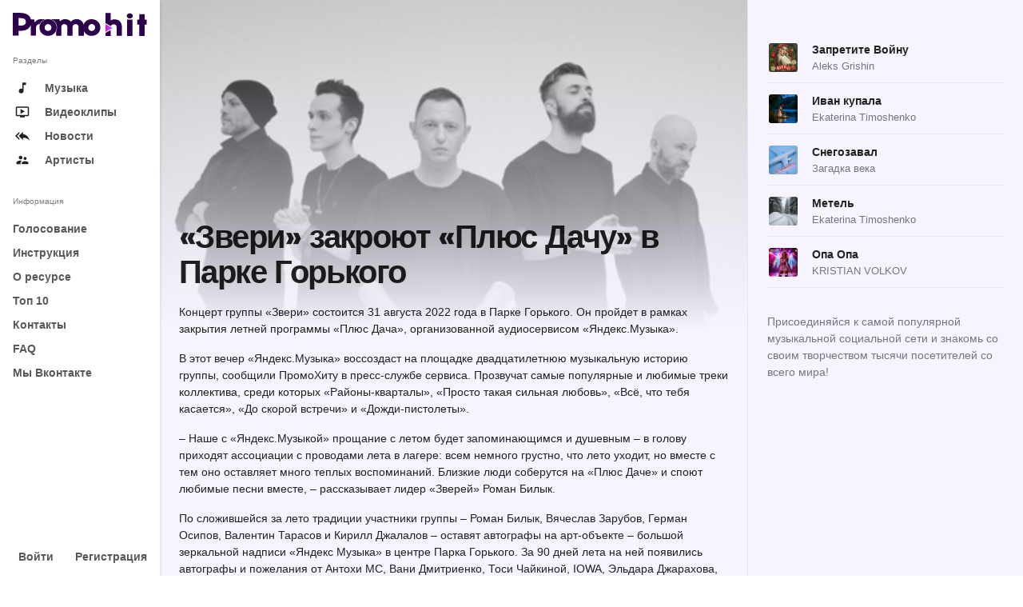

--- FILE ---
content_type: text/html; charset=UTF-8
request_url: https://promohit.info/%D0%B7%D0%B2%D0%B5%D1%80%D0%B8-%D0%B7%D0%B0%D0%BA%D1%80%D0%BE%D1%8E%D1%82-%D0%BF%D0%BB%D1%8E%D1%81-%D0%B4%D0%B0%D1%87%D1%83-%D0%B2-%D0%BF%D0%B0%D1%80%D0%BA%D0%B5-%D0%B3%D0%BE/
body_size: 19090
content:
<!DOCTYPE html>
<html lang="ru-RU" xmlns:og="http://ogp.me/ns#"" xmlns:fb="http://ogp.me/ns/fb#" class="app">
<head>
<meta charset="UTF-8">
<script type="text/javascript">
/* <![CDATA[ */
var gform;gform||(document.addEventListener("gform_main_scripts_loaded",function(){gform.scriptsLoaded=!0}),window.addEventListener("DOMContentLoaded",function(){gform.domLoaded=!0}),gform={domLoaded:!1,scriptsLoaded:!1,initializeOnLoaded:function(o){gform.domLoaded&&gform.scriptsLoaded?o():!gform.domLoaded&&gform.scriptsLoaded?window.addEventListener("DOMContentLoaded",o):document.addEventListener("gform_main_scripts_loaded",o)},hooks:{action:{},filter:{}},addAction:function(o,n,r,t){gform.addHook("action",o,n,r,t)},addFilter:function(o,n,r,t){gform.addHook("filter",o,n,r,t)},doAction:function(o){gform.doHook("action",o,arguments)},applyFilters:function(o){return gform.doHook("filter",o,arguments)},removeAction:function(o,n){gform.removeHook("action",o,n)},removeFilter:function(o,n,r){gform.removeHook("filter",o,n,r)},addHook:function(o,n,r,t,i){null==gform.hooks[o][n]&&(gform.hooks[o][n]=[]);var e=gform.hooks[o][n];null==i&&(i=n+"_"+e.length),gform.hooks[o][n].push({tag:i,callable:r,priority:t=null==t?10:t})},doHook:function(n,o,r){var t;if(r=Array.prototype.slice.call(r,1),null!=gform.hooks[n][o]&&((o=gform.hooks[n][o]).sort(function(o,n){return o.priority-n.priority}),o.forEach(function(o){"function"!=typeof(t=o.callable)&&(t=window[t]),"action"==n?t.apply(null,r):r[0]=t.apply(null,r)})),"filter"==n)return r[0]},removeHook:function(o,n,t,i){var r;null!=gform.hooks[o][n]&&(r=(r=gform.hooks[o][n]).filter(function(o,n,r){return!!(null!=i&&i!=o.tag||null!=t&&t!=o.priority)}),gform.hooks[o][n]=r)}}); 
/* ]]> */
</script>
<meta name="viewport" content="width=device-width, initial-scale=1">
<link rel="pingback" href="https://promohit.info/xmlrpc.php">
<title>«Звери» закроют «Плюс Дачу» в Парке Горького &#x2d; ПромоХит &#8211; отправь свою песню на радио</title>
<script id="yookassa-own-payment-methods-head">
window.yookassaOwnPaymentMethods = ["yookassa_epl"];
</script>
<meta property="og:title" content="«Звери» закроют «Плюс Дачу» в Парке Горького" />
<meta property="og:type" content="article" />
<meta property="og:url" content="https://promohit.info/%d0%b7%d0%b2%d0%b5%d1%80%d0%b8-%d0%b7%d0%b0%d0%ba%d1%80%d0%be%d1%8e%d1%82-%d0%bf%d0%bb%d1%8e%d1%81-%d0%b4%d0%b0%d1%87%d1%83-%d0%b2-%d0%bf%d0%b0%d1%80%d0%ba%d0%b5-%d0%b3%d0%be/" />
<meta property="og:image" content="https://promohit.info/wp-content/uploads/2022/08/Звери-закроют-Плюс-Дачу-в-Парке-Горького.jpg" />
<meta property="og:description" content="Концерт группы «Звери» состоится 31 августа 2022 года в" />
<meta name="twitter:title" content="«Звери» закроют «Плюс Дачу» в Парке Горького" />
<meta name="twitter:url" content="https://promohit.info/%d0%b7%d0%b2%d0%b5%d1%80%d0%b8-%d0%b7%d0%b0%d0%ba%d1%80%d0%be%d1%8e%d1%82-%d0%bf%d0%bb%d1%8e%d1%81-%d0%b4%d0%b0%d1%87%d1%83-%d0%b2-%d0%bf%d0%b0%d1%80%d0%ba%d0%b5-%d0%b3%d0%be/" />
<meta name="twitter:image" content="https://promohit.info/wp-content/uploads/2022/08/Звери-закроют-Плюс-Дачу-в-Парке-Горького.jpg" />
<meta name="twitter:description" content="Концерт группы «Звери» состоится 31 августа 2022 года в" />
<meta name="twitter:card" content="summary_large_image" />
<!-- The SEO Framework Создано Сибрэ Вайэр -->
<meta name="robots" content="max-snippet:-1,max-image-preview:large,max-video-preview:-1" />
<link rel="canonical" href="https://promohit.info/%d0%b7%d0%b2%d0%b5%d1%80%d0%b8-%d0%b7%d0%b0%d0%ba%d1%80%d0%be%d1%8e%d1%82-%d0%bf%d0%bb%d1%8e%d1%81-%d0%b4%d0%b0%d1%87%d1%83-%d0%b2-%d0%bf%d0%b0%d1%80%d0%ba%d0%b5-%d0%b3%d0%be/" />
<meta name="description" content="Концерт группы &laquo;Звери&raquo; состоится 31 августа 2022 года в Парке Горького. Он пройдет в рамках закрытия летней программы &laquo;Плюс Дача&raquo;&#8230;" />
<meta property="og:type" content="article" />
<meta property="og:locale" content="ru_RU" />
<meta property="og:site_name" content="ПромоХит &#8211; отправь свою песню на радио" />
<meta property="og:title" content="«Звери» закроют «Плюс Дачу» в Парке Горького" />
<meta property="og:description" content="Концерт группы &laquo;Звери&raquo; состоится 31 августа 2022 года в Парке Горького. Он пройдет в рамках закрытия летней программы &laquo;Плюс Дача&raquo;, организованной аудиосервисом &laquo;Яндекс.Музыка&raquo;. В этот вечер &laquo;Яндекс." />
<meta property="og:url" content="https://promohit.info/%d0%b7%d0%b2%d0%b5%d1%80%d0%b8-%d0%b7%d0%b0%d0%ba%d1%80%d0%be%d1%8e%d1%82-%d0%bf%d0%bb%d1%8e%d1%81-%d0%b4%d0%b0%d1%87%d1%83-%d0%b2-%d0%bf%d0%b0%d1%80%d0%ba%d0%b5-%d0%b3%d0%be/" />
<meta property="og:image" content="https://promohit.info/wp-content/uploads/2022/08/Звери-закроют-Плюс-Дачу-в-Парке-Горького.jpg" />
<meta property="og:image:width" content="400" />
<meta property="og:image:height" content="400" />
<meta property="og:image:alt" content="«Звери» закроют «Плюс Дачу» в Парке Горького" />
<meta property="article:published_time" content="2022-08-29T10:31:57+00:00" />
<meta property="article:modified_time" content="2022-08-29T10:32:26+00:00" />
<meta name="twitter:card" content="summary_large_image" />
<meta name="twitter:title" content="«Звери» закроют «Плюс Дачу» в Парке Горького" />
<meta name="twitter:description" content="Концерт группы &laquo;Звери&raquo; состоится 31 августа 2022 года в Парке Горького. Он пройдет в рамках закрытия летней программы &laquo;Плюс Дача&raquo;, организованной аудиосервисом &laquo;Яндекс.Музыка&raquo;. В этот вечер &laquo;Яндекс." />
<meta name="twitter:image" content="https://promohit.info/wp-content/uploads/2022/08/Звери-закроют-Плюс-Дачу-в-Парке-Горького.jpg" />
<meta name="twitter:image:alt" content="«Звери» закроют «Плюс Дачу» в Парке Горького" />
<script type="application/ld+json">{"@context":"https://schema.org","@graph":[{"@type":"WebSite","@id":"https://promohit.info/#/schema/WebSite","url":"https://promohit.info/","name":"ПромоХит &#8211; отправь свою песню на радио","description":"Продвижение новых треков. Размещение песен на радио. Продвижение видеоклипов. Рассылка песен по радиостанциям. Отправить песню на радио с ПромоХит очень просто!","inLanguage":"ru-RU","potentialAction":{"@type":"SearchAction","target":{"@type":"EntryPoint","urlTemplate":"https://promohit.info/search/{search_term_string}/"},"query-input":"required name=search_term_string"},"publisher":{"@type":"Organization","@id":"https://promohit.info/#/schema/Organization","name":"ПромоХит &#8211; отправь свою песню на радио","url":"https://promohit.info/","logo":{"@type":"ImageObject","url":"https://promohit.info/wp-content/uploads/2022/05/Fav-1.png","contentUrl":"https://promohit.info/wp-content/uploads/2022/05/Fav-1.png","width":196,"height":196,"contentSize":"18985"}}},{"@type":"WebPage","@id":"https://promohit.info/%d0%b7%d0%b2%d0%b5%d1%80%d0%b8-%d0%b7%d0%b0%d0%ba%d1%80%d0%be%d1%8e%d1%82-%d0%bf%d0%bb%d1%8e%d1%81-%d0%b4%d0%b0%d1%87%d1%83-%d0%b2-%d0%bf%d0%b0%d1%80%d0%ba%d0%b5-%d0%b3%d0%be/","url":"https://promohit.info/%d0%b7%d0%b2%d0%b5%d1%80%d0%b8-%d0%b7%d0%b0%d0%ba%d1%80%d0%be%d1%8e%d1%82-%d0%bf%d0%bb%d1%8e%d1%81-%d0%b4%d0%b0%d1%87%d1%83-%d0%b2-%d0%bf%d0%b0%d1%80%d0%ba%d0%b5-%d0%b3%d0%be/","name":"«Звери» закроют «Плюс Дачу» в Парке Горького &#x2d; ПромоХит &#8211; отправь свою песню на радио","description":"Концерт группы &laquo;Звери&raquo; состоится 31 августа 2022 года в Парке Горького. Он пройдет в рамках закрытия летней программы &laquo;Плюс Дача&raquo;&#8230;","inLanguage":"ru-RU","isPartOf":{"@id":"https://promohit.info/#/schema/WebSite"},"breadcrumb":{"@type":"BreadcrumbList","@id":"https://promohit.info/#/schema/BreadcrumbList","itemListElement":[{"@type":"ListItem","position":1,"item":"https://promohit.info/","name":"ПромоХит &#8211; отправь свою песню на радио"},{"@type":"ListItem","position":2,"item":"https://promohit.info/category/%d0%b1%d0%b5%d0%b7-%d1%80%d1%83%d0%b1%d1%80%d0%b8%d0%ba%d0%b8/","name":"Без рубрики"},{"@type":"ListItem","position":3,"name":"«Звери» закроют «Плюс Дачу» в Парке Горького"}]},"potentialAction":{"@type":"ReadAction","target":"https://promohit.info/%d0%b7%d0%b2%d0%b5%d1%80%d0%b8-%d0%b7%d0%b0%d0%ba%d1%80%d0%be%d1%8e%d1%82-%d0%bf%d0%bb%d1%8e%d1%81-%d0%b4%d0%b0%d1%87%d1%83-%d0%b2-%d0%bf%d0%b0%d1%80%d0%ba%d0%b5-%d0%b3%d0%be/"},"datePublished":"2022-08-29T10:31:57+00:00","dateModified":"2022-08-29T10:32:26+00:00","author":{"@type":"Person","@id":"https://promohit.info/#/schema/Person/c74821321359f869a34e63a8dfc4afdf","name":"administrator"}}]}</script>
<!-- / The SEO Framework Создано Сибрэ Вайэр | 28.66ms meta | 0.27ms boot -->
<link rel="alternate" type="application/rss+xml" title="ПромоХит - отправь свою песню на радио &raquo; Лента" href="https://promohit.info/feed/" />
<link rel="alternate" type="application/rss+xml" title="ПромоХит - отправь свою песню на радио &raquo; Лента комментариев" href="https://promohit.info/comments/feed/" />
<link rel="alternate" title="oEmbed (JSON)" type="application/json+oembed" href="https://promohit.info/wp-json/oembed/1.0/embed?url=https%3A%2F%2Fpromohit.info%2F%25d0%25b7%25d0%25b2%25d0%25b5%25d1%2580%25d0%25b8-%25d0%25b7%25d0%25b0%25d0%25ba%25d1%2580%25d0%25be%25d1%258e%25d1%2582-%25d0%25bf%25d0%25bb%25d1%258e%25d1%2581-%25d0%25b4%25d0%25b0%25d1%2587%25d1%2583-%25d0%25b2-%25d0%25bf%25d0%25b0%25d1%2580%25d0%25ba%25d0%25b5-%25d0%25b3%25d0%25be%2F" />
<link rel="alternate" title="oEmbed (XML)" type="text/xml+oembed" href="https://promohit.info/wp-json/oembed/1.0/embed?url=https%3A%2F%2Fpromohit.info%2F%25d0%25b7%25d0%25b2%25d0%25b5%25d1%2580%25d0%25b8-%25d0%25b7%25d0%25b0%25d0%25ba%25d1%2580%25d0%25be%25d1%258e%25d1%2582-%25d0%25bf%25d0%25bb%25d1%258e%25d1%2581-%25d0%25b4%25d0%25b0%25d1%2587%25d1%2583-%25d0%25b2-%25d0%25bf%25d0%25b0%25d1%2580%25d0%25ba%25d0%25b5-%25d0%25b3%25d0%25be%2F&#038;format=xml" />
<style id='wp-img-auto-sizes-contain-inline-css' type='text/css'>
img:is([sizes=auto i],[sizes^="auto," i]){contain-intrinsic-size:3000px 1500px}
/*# sourceURL=wp-img-auto-sizes-contain-inline-css */
</style>
<!-- <link rel='stylesheet' id='woocommerce-payment-qiwi-css' href='https://promohit.info/wp-content/plugins/woocommerce-payment-qiwi/assets/qiwi.css?ver=1653570059' type='text/css' media='all' /> -->
<!-- <link rel='stylesheet' id='wp-block-library-css' href='https://promohit.info/wp-includes/css/dist/block-library/style.min.css?ver=1764759403' type='text/css' media='all' /> -->
<link rel="stylesheet" type="text/css" href="//promohit.info/wp-content/cache/wpfc-minified/7xvqi9se/hwwgb.css" media="all"/>
<style id='wp-block-paragraph-inline-css' type='text/css'>
.is-small-text{font-size:.875em}.is-regular-text{font-size:1em}.is-large-text{font-size:2.25em}.is-larger-text{font-size:3em}.has-drop-cap:not(:focus):first-letter{float:left;font-size:8.4em;font-style:normal;font-weight:100;line-height:.68;margin:.05em .1em 0 0;text-transform:uppercase}body.rtl .has-drop-cap:not(:focus):first-letter{float:none;margin-left:.1em}p.has-drop-cap.has-background{overflow:hidden}:root :where(p.has-background){padding:1.25em 2.375em}:where(p.has-text-color:not(.has-link-color)) a{color:inherit}p.has-text-align-left[style*="writing-mode:vertical-lr"],p.has-text-align-right[style*="writing-mode:vertical-rl"]{rotate:180deg}
/*# sourceURL=https://promohit.info/wp-includes/blocks/paragraph/style.min.css */
</style>
<!-- <link rel='stylesheet' id='wc-blocks-style-css' href='https://promohit.info/wp-content/plugins/woocommerce/assets/client/blocks/wc-blocks.css?ver=1766418771' type='text/css' media='all' /> -->
<link rel="stylesheet" type="text/css" href="//promohit.info/wp-content/cache/wpfc-minified/l0vjui3x/hwwgb.css" media="all"/>
<style id='global-styles-inline-css' type='text/css'>
:root{--wp--preset--aspect-ratio--square: 1;--wp--preset--aspect-ratio--4-3: 4/3;--wp--preset--aspect-ratio--3-4: 3/4;--wp--preset--aspect-ratio--3-2: 3/2;--wp--preset--aspect-ratio--2-3: 2/3;--wp--preset--aspect-ratio--16-9: 16/9;--wp--preset--aspect-ratio--9-16: 9/16;--wp--preset--color--black: #000000;--wp--preset--color--cyan-bluish-gray: #abb8c3;--wp--preset--color--white: #ffffff;--wp--preset--color--pale-pink: #f78da7;--wp--preset--color--vivid-red: #cf2e2e;--wp--preset--color--luminous-vivid-orange: #ff6900;--wp--preset--color--luminous-vivid-amber: #fcb900;--wp--preset--color--light-green-cyan: #7bdcb5;--wp--preset--color--vivid-green-cyan: #00d084;--wp--preset--color--pale-cyan-blue: #8ed1fc;--wp--preset--color--vivid-cyan-blue: #0693e3;--wp--preset--color--vivid-purple: #9b51e0;--wp--preset--gradient--vivid-cyan-blue-to-vivid-purple: linear-gradient(135deg,rgb(6,147,227) 0%,rgb(155,81,224) 100%);--wp--preset--gradient--light-green-cyan-to-vivid-green-cyan: linear-gradient(135deg,rgb(122,220,180) 0%,rgb(0,208,130) 100%);--wp--preset--gradient--luminous-vivid-amber-to-luminous-vivid-orange: linear-gradient(135deg,rgb(252,185,0) 0%,rgb(255,105,0) 100%);--wp--preset--gradient--luminous-vivid-orange-to-vivid-red: linear-gradient(135deg,rgb(255,105,0) 0%,rgb(207,46,46) 100%);--wp--preset--gradient--very-light-gray-to-cyan-bluish-gray: linear-gradient(135deg,rgb(238,238,238) 0%,rgb(169,184,195) 100%);--wp--preset--gradient--cool-to-warm-spectrum: linear-gradient(135deg,rgb(74,234,220) 0%,rgb(151,120,209) 20%,rgb(207,42,186) 40%,rgb(238,44,130) 60%,rgb(251,105,98) 80%,rgb(254,248,76) 100%);--wp--preset--gradient--blush-light-purple: linear-gradient(135deg,rgb(255,206,236) 0%,rgb(152,150,240) 100%);--wp--preset--gradient--blush-bordeaux: linear-gradient(135deg,rgb(254,205,165) 0%,rgb(254,45,45) 50%,rgb(107,0,62) 100%);--wp--preset--gradient--luminous-dusk: linear-gradient(135deg,rgb(255,203,112) 0%,rgb(199,81,192) 50%,rgb(65,88,208) 100%);--wp--preset--gradient--pale-ocean: linear-gradient(135deg,rgb(255,245,203) 0%,rgb(182,227,212) 50%,rgb(51,167,181) 100%);--wp--preset--gradient--electric-grass: linear-gradient(135deg,rgb(202,248,128) 0%,rgb(113,206,126) 100%);--wp--preset--gradient--midnight: linear-gradient(135deg,rgb(2,3,129) 0%,rgb(40,116,252) 100%);--wp--preset--font-size--small: 13px;--wp--preset--font-size--medium: 20px;--wp--preset--font-size--large: 36px;--wp--preset--font-size--x-large: 42px;--wp--preset--font-family--inter: "Inter", sans-serif;--wp--preset--font-family--cardo: Cardo;--wp--preset--spacing--20: 0.44rem;--wp--preset--spacing--30: 0.67rem;--wp--preset--spacing--40: 1rem;--wp--preset--spacing--50: 1.5rem;--wp--preset--spacing--60: 2.25rem;--wp--preset--spacing--70: 3.38rem;--wp--preset--spacing--80: 5.06rem;--wp--preset--shadow--natural: 6px 6px 9px rgba(0, 0, 0, 0.2);--wp--preset--shadow--deep: 12px 12px 50px rgba(0, 0, 0, 0.4);--wp--preset--shadow--sharp: 6px 6px 0px rgba(0, 0, 0, 0.2);--wp--preset--shadow--outlined: 6px 6px 0px -3px rgb(255, 255, 255), 6px 6px rgb(0, 0, 0);--wp--preset--shadow--crisp: 6px 6px 0px rgb(0, 0, 0);}:where(.is-layout-flex){gap: 0.5em;}:where(.is-layout-grid){gap: 0.5em;}body .is-layout-flex{display: flex;}.is-layout-flex{flex-wrap: wrap;align-items: center;}.is-layout-flex > :is(*, div){margin: 0;}body .is-layout-grid{display: grid;}.is-layout-grid > :is(*, div){margin: 0;}:where(.wp-block-columns.is-layout-flex){gap: 2em;}:where(.wp-block-columns.is-layout-grid){gap: 2em;}:where(.wp-block-post-template.is-layout-flex){gap: 1.25em;}:where(.wp-block-post-template.is-layout-grid){gap: 1.25em;}.has-black-color{color: var(--wp--preset--color--black) !important;}.has-cyan-bluish-gray-color{color: var(--wp--preset--color--cyan-bluish-gray) !important;}.has-white-color{color: var(--wp--preset--color--white) !important;}.has-pale-pink-color{color: var(--wp--preset--color--pale-pink) !important;}.has-vivid-red-color{color: var(--wp--preset--color--vivid-red) !important;}.has-luminous-vivid-orange-color{color: var(--wp--preset--color--luminous-vivid-orange) !important;}.has-luminous-vivid-amber-color{color: var(--wp--preset--color--luminous-vivid-amber) !important;}.has-light-green-cyan-color{color: var(--wp--preset--color--light-green-cyan) !important;}.has-vivid-green-cyan-color{color: var(--wp--preset--color--vivid-green-cyan) !important;}.has-pale-cyan-blue-color{color: var(--wp--preset--color--pale-cyan-blue) !important;}.has-vivid-cyan-blue-color{color: var(--wp--preset--color--vivid-cyan-blue) !important;}.has-vivid-purple-color{color: var(--wp--preset--color--vivid-purple) !important;}.has-black-background-color{background-color: var(--wp--preset--color--black) !important;}.has-cyan-bluish-gray-background-color{background-color: var(--wp--preset--color--cyan-bluish-gray) !important;}.has-white-background-color{background-color: var(--wp--preset--color--white) !important;}.has-pale-pink-background-color{background-color: var(--wp--preset--color--pale-pink) !important;}.has-vivid-red-background-color{background-color: var(--wp--preset--color--vivid-red) !important;}.has-luminous-vivid-orange-background-color{background-color: var(--wp--preset--color--luminous-vivid-orange) !important;}.has-luminous-vivid-amber-background-color{background-color: var(--wp--preset--color--luminous-vivid-amber) !important;}.has-light-green-cyan-background-color{background-color: var(--wp--preset--color--light-green-cyan) !important;}.has-vivid-green-cyan-background-color{background-color: var(--wp--preset--color--vivid-green-cyan) !important;}.has-pale-cyan-blue-background-color{background-color: var(--wp--preset--color--pale-cyan-blue) !important;}.has-vivid-cyan-blue-background-color{background-color: var(--wp--preset--color--vivid-cyan-blue) !important;}.has-vivid-purple-background-color{background-color: var(--wp--preset--color--vivid-purple) !important;}.has-black-border-color{border-color: var(--wp--preset--color--black) !important;}.has-cyan-bluish-gray-border-color{border-color: var(--wp--preset--color--cyan-bluish-gray) !important;}.has-white-border-color{border-color: var(--wp--preset--color--white) !important;}.has-pale-pink-border-color{border-color: var(--wp--preset--color--pale-pink) !important;}.has-vivid-red-border-color{border-color: var(--wp--preset--color--vivid-red) !important;}.has-luminous-vivid-orange-border-color{border-color: var(--wp--preset--color--luminous-vivid-orange) !important;}.has-luminous-vivid-amber-border-color{border-color: var(--wp--preset--color--luminous-vivid-amber) !important;}.has-light-green-cyan-border-color{border-color: var(--wp--preset--color--light-green-cyan) !important;}.has-vivid-green-cyan-border-color{border-color: var(--wp--preset--color--vivid-green-cyan) !important;}.has-pale-cyan-blue-border-color{border-color: var(--wp--preset--color--pale-cyan-blue) !important;}.has-vivid-cyan-blue-border-color{border-color: var(--wp--preset--color--vivid-cyan-blue) !important;}.has-vivid-purple-border-color{border-color: var(--wp--preset--color--vivid-purple) !important;}.has-vivid-cyan-blue-to-vivid-purple-gradient-background{background: var(--wp--preset--gradient--vivid-cyan-blue-to-vivid-purple) !important;}.has-light-green-cyan-to-vivid-green-cyan-gradient-background{background: var(--wp--preset--gradient--light-green-cyan-to-vivid-green-cyan) !important;}.has-luminous-vivid-amber-to-luminous-vivid-orange-gradient-background{background: var(--wp--preset--gradient--luminous-vivid-amber-to-luminous-vivid-orange) !important;}.has-luminous-vivid-orange-to-vivid-red-gradient-background{background: var(--wp--preset--gradient--luminous-vivid-orange-to-vivid-red) !important;}.has-very-light-gray-to-cyan-bluish-gray-gradient-background{background: var(--wp--preset--gradient--very-light-gray-to-cyan-bluish-gray) !important;}.has-cool-to-warm-spectrum-gradient-background{background: var(--wp--preset--gradient--cool-to-warm-spectrum) !important;}.has-blush-light-purple-gradient-background{background: var(--wp--preset--gradient--blush-light-purple) !important;}.has-blush-bordeaux-gradient-background{background: var(--wp--preset--gradient--blush-bordeaux) !important;}.has-luminous-dusk-gradient-background{background: var(--wp--preset--gradient--luminous-dusk) !important;}.has-pale-ocean-gradient-background{background: var(--wp--preset--gradient--pale-ocean) !important;}.has-electric-grass-gradient-background{background: var(--wp--preset--gradient--electric-grass) !important;}.has-midnight-gradient-background{background: var(--wp--preset--gradient--midnight) !important;}.has-small-font-size{font-size: var(--wp--preset--font-size--small) !important;}.has-medium-font-size{font-size: var(--wp--preset--font-size--medium) !important;}.has-large-font-size{font-size: var(--wp--preset--font-size--large) !important;}.has-x-large-font-size{font-size: var(--wp--preset--font-size--x-large) !important;}
/*# sourceURL=global-styles-inline-css */
</style>
<style id='classic-theme-styles-inline-css' type='text/css'>
/*! This file is auto-generated */
.wp-block-button__link{color:#fff;background-color:#32373c;border-radius:9999px;box-shadow:none;text-decoration:none;padding:calc(.667em + 2px) calc(1.333em + 2px);font-size:1.125em}.wp-block-file__button{background:#32373c;color:#fff;text-decoration:none}
/*# sourceURL=/wp-includes/css/classic-themes.min.css */
</style>
<!-- <link rel='stylesheet' id='woocommerce-layout-css' href='https://promohit.info/wp-content/plugins/woocommerce/assets/css/woocommerce-layout.css?ver=1766418773' type='text/css' media='all' /> -->
<link rel="stylesheet" type="text/css" href="//promohit.info/wp-content/cache/wpfc-minified/pamx99y/hwwgb.css" media="all"/>
<!-- <link rel='stylesheet' id='woocommerce-smallscreen-css' href='https://promohit.info/wp-content/plugins/woocommerce/assets/css/woocommerce-smallscreen.css?ver=1766418773' type='text/css' media='only screen and (max-width: 768px)' /> -->
<link rel="stylesheet" type="text/css" href="//promohit.info/wp-content/cache/wpfc-minified/6ms02ds2/hwwgb.css" media="only screen and (max-width: 768px)"/>
<!-- <link rel='stylesheet' id='woocommerce-general-css' href='https://promohit.info/wp-content/plugins/woocommerce/assets/css/woocommerce.css?ver=1766418773' type='text/css' media='all' /> -->
<link rel="stylesheet" type="text/css" href="//promohit.info/wp-content/cache/wpfc-minified/8tox68nu/hwwgb.css" media="all"/>
<style id='woocommerce-inline-inline-css' type='text/css'>
.woocommerce form .form-row .required { visibility: visible; }
/*# sourceURL=woocommerce-inline-inline-css */
</style>
<!-- <link rel='stylesheet' id='brands-styles-css' href='https://promohit.info/wp-content/plugins/woocommerce/assets/css/brands.css?ver=1766418772' type='text/css' media='all' /> -->
<!-- <link rel='stylesheet' id='animate-css' href='https://promohit.info/wp-content/themes/pulsetheme/assets/css/animate.css/animate.min.css?ver=1651679491' type='text/css' media='all' /> -->
<!-- <link rel='stylesheet' id='fontawesome-css' href='https://promohit.info/wp-content/themes/pulsetheme/assets/css/font-awesome/css/font-awesome.min.css?ver=1651679491' type='text/css' media='all' /> -->
<!-- <link rel='stylesheet' id='material-css' href='https://promohit.info/wp-content/themes/pulsetheme/assets/css/material-design-icons/material-design-icons.css?ver=1651679491' type='text/css' media='all' /> -->
<!-- <link rel='stylesheet' id='bootstrap-css' href='https://promohit.info/wp-content/themes/pulsetheme/assets/css/bootstrap/dist/css/bootstrap.min.css?ver=1651679491' type='text/css' media='all' /> -->
<!-- <link rel='stylesheet' id='ff-owl.carousel.css-css' href='https://promohit.info/wp-content/themes/pulsetheme/assets/js/libs/owl.carousel/dist/assets/owl.carousel.min.css?ver=1651679491' type='text/css' media='all' /> -->
<!-- <link rel='stylesheet' id='ff-owl.carousel.theme-css' href='https://promohit.info/wp-content/themes/pulsetheme/assets/js/libs/owl.carousel/dist/assets/owl.theme.css?ver=1651679491' type='text/css' media='all' /> -->
<!-- <link rel='stylesheet' id='ff-nprogress-css' href='https://promohit.info/wp-content/themes/pulsetheme/assets/js/libs/nprogress/nprogress.css?ver=1651679491' type='text/css' media='all' /> -->
<!-- <link rel='stylesheet' id='ff-app-css' href='https://promohit.info/wp-content/themes/pulsetheme/assets/css/styles/app.css?ver=1727709823' type='text/css' media='all' /> -->
<!-- <link rel='stylesheet' id='ff-style-css' href='https://promohit.info/wp-content/themes/pulsetheme/assets/css/styles/style.css?ver=1651679491' type='text/css' media='all' /> -->
<!-- <link rel='stylesheet' id='ff-font-css' href='https://promohit.info/wp-content/themes/pulsetheme/assets/css/styles/font.css?ver=1651679491' type='text/css' media='all' /> -->
<!-- <link rel='stylesheet' id='ff-mep-css-css' href='https://promohit.info/wp-content/themes/pulsetheme/assets/js/libs/mep/mep.css?ver=1727710993' type='text/css' media='all' /> -->
<!-- <link rel='stylesheet' id='ff-pulsetheme-css' href='https://promohit.info/wp-content/themes/pulsetheme/style.css?ver=1732179070' type='text/css' media='all' /> -->
<!-- <link rel='stylesheet' id='mediaelement-css' href='https://promohit.info/wp-includes/js/mediaelement/mediaelementplayer-legacy.min.css?ver=1746976503' type='text/css' media='all' /> -->
<!-- <link rel='stylesheet' id='wp-mediaelement-css' href='https://promohit.info/wp-includes/js/mediaelement/wp-mediaelement.min.css?ver=1746976504' type='text/css' media='all' /> -->
<!-- <link rel='stylesheet' id='ff-theme-css' href='https://promohit.info/wp-content/themes/pulsetheme/style-theme.css?ver=1727710222' type='text/css' media='all' /> -->
<link rel="stylesheet" type="text/css" href="//promohit.info/wp-content/cache/wpfc-minified/erkplhwc/hwwgb.css" media="all"/>
<script src='//promohit.info/wp-content/cache/wpfc-minified/dsyx5zlh/hwwgb.js' type="text/javascript"></script>
<!-- <script type="text/javascript" src="https://promohit.info/wp-includes/js/jquery/jquery.min.js?ver=1746976501" id="jquery-core-js"></script> -->
<!-- <script type="text/javascript" src="https://promohit.info/wp-includes/js/jquery/jquery-migrate.min.js?ver=1746976499" id="jquery-migrate-js"></script> -->
<!-- <script type="text/javascript" src="https://promohit.info/wp-content/plugins/woocommerce/assets/js/jquery-blockui/jquery.blockUI.min.js?ver=1766418777" id="jquery-blockui-js" defer="defer" data-wp-strategy="defer"></script> -->
<script type="text/javascript" id="wc-add-to-cart-js-extra">
/* <![CDATA[ */
var wc_add_to_cart_params = {"ajax_url":"/wp-admin/admin-ajax.php","wc_ajax_url":"/?wc-ajax=%%endpoint%%","i18n_view_cart":"\u041f\u0440\u043e\u0441\u043c\u043e\u0442\u0440 \u043a\u043e\u0440\u0437\u0438\u043d\u044b","cart_url":"https://promohit.info/cart/","is_cart":"","cart_redirect_after_add":"no"};
//# sourceURL=wc-add-to-cart-js-extra
/* ]]> */
</script>
<script src='//promohit.info/wp-content/cache/wpfc-minified/llfirxar/hwwgb.js' type="text/javascript"></script>
<!-- <script type="text/javascript" src="https://promohit.info/wp-content/plugins/woocommerce/assets/js/frontend/add-to-cart.min.js?ver=1766418777" id="wc-add-to-cart-js" defer="defer" data-wp-strategy="defer"></script> -->
<!-- <script type="text/javascript" src="https://promohit.info/wp-content/plugins/woocommerce/assets/js/js-cookie/js.cookie.min.js?ver=1766418777" id="js-cookie-js" defer="defer" data-wp-strategy="defer"></script> -->
<script type="text/javascript" id="woocommerce-js-extra">
/* <![CDATA[ */
var woocommerce_params = {"ajax_url":"/wp-admin/admin-ajax.php","wc_ajax_url":"/?wc-ajax=%%endpoint%%","i18n_password_show":"\u041f\u043e\u043a\u0430\u0437\u0430\u0442\u044c \u043f\u0430\u0440\u043e\u043b\u044c","i18n_password_hide":"\u0421\u043a\u0440\u044b\u0442\u044c \u043f\u0430\u0440\u043e\u043b\u044c"};
//# sourceURL=woocommerce-js-extra
/* ]]> */
</script>
<script src='//promohit.info/wp-content/cache/wpfc-minified/fp3jivj6/hwwgb.js' type="text/javascript"></script>
<!-- <script type="text/javascript" src="https://promohit.info/wp-content/plugins/woocommerce/assets/js/frontend/woocommerce.min.js?ver=1766418777" id="woocommerce-js" defer="defer" data-wp-strategy="defer"></script> -->
<link rel="https://api.w.org/" href="https://promohit.info/wp-json/" /><link rel="alternate" title="JSON" type="application/json" href="https://promohit.info/wp-json/wp/v2/posts/15697" /><link rel="EditURI" type="application/rsd+xml" title="RSD" href="https://promohit.info/xmlrpc.php?rsd" />
<meta name="generator" content="Piklist 1.0.4" />
<link rel="manifest" href="https://promohit.info/wp-json/wp/v2/web-app-manifest">
<meta name="theme-color" content="#fff">
<meta name="apple-mobile-web-app-capable" content="yes">
<meta name="mobile-web-app-capable" content="yes">
<link rel="apple-touch-startup-image" href="https://promohit.info/wp-content/uploads/2022/05/Fav-1.png">
<meta name="apple-mobile-web-app-title" content="PromoHit">
<meta name="application-name" content="PromoHit">
<noscript><style>.woocommerce-product-gallery{ opacity: 1 !important; }</style></noscript>
<!-- Yandex.Metrika counter by Yandex Metrica Plugin -->
<script type="text/javascript" >
(function(m,e,t,r,i,k,a){m[i]=m[i]||function(){(m[i].a=m[i].a||[]).push(arguments)};
m[i].l=1*new Date();k=e.createElement(t),a=e.getElementsByTagName(t)[0],k.async=1,k.src=r,a.parentNode.insertBefore(k,a)})
(window, document, "script", "https://mc.yandex.ru/metrika/tag.js", "ym");
ym(62812522, "init", {
id:62812522,
clickmap:true,
trackLinks:true,
accurateTrackBounce:false,
webvisor:true,
});
</script>
<noscript><div><img src="https://mc.yandex.ru/watch/62812522" style="position:absolute; left:-9999px;" alt="" /></div></noscript>
<!-- /Yandex.Metrika counter -->
<style type="text/css">.blue-message {
background: none repeat scroll 0 0 #3399ff;
color: #ffffff;
text-shadow: none;
font-size: 16px;
line-height: 24px;
padding: 10px;
} 
.green-message {
background: none repeat scroll 0 0 #8cc14c;
color: #ffffff;
text-shadow: none;
font-size: 16px;
line-height: 24px;
padding: 10px;
} 
.orange-message {
background: none repeat scroll 0 0 #faa732;
color: #ffffff;
text-shadow: none;
font-size: 16px;
line-height: 24px;
padding: 10px;
} 
.red-message {
background: none repeat scroll 0 0 #da4d31;
color: #ffffff;
text-shadow: none;
font-size: 16px;
line-height: 24px;
padding: 10px;
} 
.grey-message {
background: none repeat scroll 0 0 #53555c;
color: #ffffff;
text-shadow: none;
font-size: 16px;
line-height: 24px;
padding: 10px;
} 
.left-block {
background: none repeat scroll 0 0px, radial-gradient(ellipse at center center, #ffffff 0%, #f2f2f2 100%) repeat scroll 0 0 rgba(0, 0, 0, 0);
color: #8b8e97;
padding: 10px;
margin: 10px;
float: left;
} 
.right-block {
background: none repeat scroll 0 0px, radial-gradient(ellipse at center center, #ffffff 0%, #f2f2f2 100%) repeat scroll 0 0 rgba(0, 0, 0, 0);
color: #8b8e97;
padding: 10px;
margin: 10px;
float: right;
} 
.blockquotes {
background: none;
border-left: 5px solid #f1f1f1;
color: #8B8E97;
font-size: 16px;
font-style: italic;
line-height: 22px;
padding-left: 15px;
padding: 10px;
width: 60%;
float: left;
} 
</style><style class='wp-fonts-local' type='text/css'>
@font-face{font-family:Inter;font-style:normal;font-weight:300 900;font-display:fallback;src:url('https://promohit.info/wp-content/plugins/woocommerce/assets/fonts/Inter-VariableFont_slnt,wght.woff2') format('woff2');font-stretch:normal;}
@font-face{font-family:Cardo;font-style:normal;font-weight:400;font-display:fallback;src:url('https://promohit.info/wp-content/plugins/woocommerce/assets/fonts/cardo_normal_400.woff2') format('woff2');}
</style>
<link rel="icon" href="https://promohit.info/wp-content/uploads/2022/05/Fav-1-96x96.png" sizes="32x32" />
<link rel="icon" href="https://promohit.info/wp-content/uploads/2022/05/Fav-1.png" sizes="192x192" />
<link rel="apple-touch-icon" href="https://promohit.info/wp-content/uploads/2022/05/Fav-1.png" />
<meta name="msapplication-TileImage" content="https://promohit.info/wp-content/uploads/2022/05/Fav-1.png" />
<style type="text/css" id="wp-custom-css">
span.wc-block-components-button__text {
color: #171A23;
}
fieldset#billing-fields {
display: none;
}		</style>
<!-- <link rel='stylesheet' id='gform_basic-css' href='https://promohit.info/wp-content/plugins/gravityforms/assets/css/dist/basic.min.css?ver=1652553867' type='text/css' media='all' /> -->
<!-- <link rel='stylesheet' id='gform_theme_components-css' href='https://promohit.info/wp-content/plugins/gravityforms/assets/css/dist/theme-components.min.css?ver=1652553867' type='text/css' media='all' /> -->
<!-- <link rel='stylesheet' id='gform_theme_ie11-css' href='https://promohit.info/wp-content/plugins/gravityforms/assets/css/dist/theme-ie11.min.css?ver=1652553867' type='text/css' media='all' /> -->
<!-- <link rel='stylesheet' id='gform_theme-css' href='https://promohit.info/wp-content/plugins/gravityforms/assets/css/dist/theme.min.css?ver=1652553867' type='text/css' media='all' /> -->
<!-- <link rel='stylesheet' id='gfGoogleCaptchaStylesFrontend-css' href='https://promohit.info/wp-content/plugins/recaptcha-3-for-gravity-forms-master/css/frontend.css?ver=1747141207' type='text/css' media='all' /> -->
<!-- <link rel='stylesheet' id='dashicons-css' href='https://promohit.info/wp-includes/css/dashicons.min.css?ver=1764759404' type='text/css' media='all' /> -->
<link rel="stylesheet" type="text/css" href="//promohit.info/wp-content/cache/wpfc-minified/2c7rgnwl/duu4x.css" media="all"/>
</head>
<body class="wp-singular post-template-default single single-post postid-15697 single-format-standard wp-theme-pulsetheme theme-pulsetheme woocommerce-no-js white hide-recaptcha">
<div class="app dk hide-player" id="app"><!-- aside -->
<div id="aside" class="app-aside modal fade nav-expand">
<!-- fluid app aside -->
<div class="left navside white dk" data-layout="column">
<div class="navbar no-radius">
<!-- brand -->
<a href="https://promohit.info/" class="navbar-brand ajax">
<img alt="PromoHit" src="/wp-content/uploads/2024/09/Group-164.svg" style="max-height: 50px;">
</a>
<!-- / brand -->
</div>
<div data-flex class="hide-scroll">
<nav class="scroll nav-stacked nav-active-primary" data-ui-nav>
<ul id="menu-%d1%80%d0%b0%d0%b7%d0%b4%d0%b5%d0%bb%d1%8b" class="p-b nav"><li class="nav-header hidden-folded"><span class="text-xs text-muted">Разделы</span></li><li id="nav-item-37" class=""><a href="https://promohit.info/musik/" class=" "><span class="nav-icon"><i class="material-icons">music_note</i></span><span class="nav-text">Музыка</span></a></li>
<li id="nav-item-49" class=""><a href="https://promohit.info/videos/" class=" "><span class="nav-icon"><i class="material-icons">ondemand_video</i></span><span class="nav-text">Видеоклипы</span></a></li>
<li id="nav-item-48" class=""><a href="https://promohit.info/news/" class=" "><span class="nav-icon"><i class="material-icons">reply_all</i></span><span class="nav-text">Новости</span></a></li>
<li id="nav-item-47" class=""><a href="https://promohit.info/names/" class=" "><span class="nav-icon"><i class="material-icons">supervisor_account</i></span><span class="nav-text">Артисты</span></a></li>
</ul>
<ul id="menu-%d0%b8%d0%bd%d1%84%d0%be%d1%80%d0%bc%d0%b0%d1%86%d0%b8%d1%8f" class="nav"><li class="nav-header hidden-folded"><span class="text-xs text-muted">Информация</span></li><li id="nav-item-65" class=""><a href="https://promohit.info/?page_id=56" class=""><span class="nav-text">Голосование</span></a></li>
<li id="nav-item-66" class=""><a href="https://promohit.info/instructions/" class=""><span class="nav-text">Инструкция</span></a></li>
<li id="nav-item-353" class=""><a href="https://promohit.info/about/" class=""><span class="nav-text">О ресурсе</span></a></li>
<li id="nav-item-13246" class=""><a href="https://promohit.info/about-top/" class=""><span class="nav-text">Топ 10</span></a></li>
<li id="nav-item-67" class=""><a href="https://promohit.info/contacts/" class=""><span class="nav-text">Контакты</span></a></li>
<li id="nav-item-16040" class=""><a href="https://promohit.info/faq/" class=""><span class="nav-text">FAQ</span></a></li>
<li id="nav-item-13181" class=""><a href="https://vk.com/promohits" class=""><span class="nav-text">Мы Вконтакте</span></a></li>
</ul>
</nav>
</div>
<nav class="nav-stacked m-b-sm nav-active-none">
<ul id="menu-user" class="nav"><li id="nav-item-315" class=""><a href="#" class=""><span class="nav-text">Войти</span></a></li>
<li id="nav-item-84" class=""><a href="#" class=""><span class="nav-text">Регистрация</span></a></li>
</ul>        </nav>
</div>
</div>
<!-- / -->
<div id="content" class="app-content white bg box-shadow-z2" role="main">
<div class="app-header white lt box-shadow-z1 hidden-lg-up">
<div class="navbar">
<div>
<a data-toggle="modal" data-target="#aside" class="m-r m-l-0 navbar-item" style="float: left;"><img alt="Меню" src="/wp-content/uploads/2024/09/menu-dark.svg" class="avatar avatar-32 photo" height="32" width="32" loading="lazy"></a>
<!-- brand -->
<a href="https://promohit.info/" class="navbar-brand ajax">
<img alt="PromoHit" src="/wp-content/uploads/2024/09/Group-164.svg" style="max-height: 50px;">
</a>
<!-- / brand -->
<span class="pull-right navbar-item m-r-0">
<img data-toggle="modal" data-target="#register" alt="" src="/wp-content/uploads/2024/09/account-dark.svg" class="avatar avatar-32 photo" height="32" width="32" loading="lazy">	
</div>
</div>
</div>
<div class="app-footer app-player hide white bg">
<div class="playlist" style="width:100%"></div>
</div>
<div class="modal fade" tabindex="-1" role="dialog" id="login-modal">
<div class="modal-dialog">
<div class="modal-content">
<div class="modal-header">
<button type="button" class="close" data-dismiss="modal" aria-label="Close"><span aria-hidden="true" class="inline p-a-sm">&times;</span></button>
<h4 class="modal-title font-bold">Авторизация</h4>
</div>
<div class="modal-body">
<div class="padder">
<div class='gf_browser_chrome gform_wrapper gf_login_form gravity-theme' id='gform_wrapper_0'><form method='post' id='gform_0'><input type='hidden' name='login_redirect' value='/------/' /><div class='gform_heading'><h3 class='gform_title'>Форма входа</h3></div><div class='gform_body'><div id='gform_fields_login' class='gform_fields top_label'><div id="field_0_1"  class="gfield gfield_contains_required field_sublabel_below field_description_below gfield_visibility_visible"  data-js-reload="field_0_1"><label class='gfield_label' for='input_1' >Имя пользователя<span class="gfield_required"><span class="gfield_required gfield_required_asterisk">*</span></span></label><div class='ginput_container ginput_container_text'><input name='input_1' id='input_1' type='text' value='' class=''     aria-required="true" aria-invalid="false"   /> </div></div><div id="field_0_2"  class="gfield gfield_contains_required field_sublabel_below field_description_below gfield_visibility_visible"  data-js-reload="field_0_2"><label class='gfield_label' for='input_2' >Пароль<span class="gfield_required"><span class="gfield_required gfield_required_asterisk">*</span></span></label><div class='ginput_container ginput_container_text'><input name='input_2' id='input_2' type='password' value='' class=''     aria-required="true" aria-invalid="false"   /> </div></div><div id="field_0_3"  class="gfield field_sublabel_below field_description_below hidden_label gfield_visibility_visible"  data-js-reload="field_0_3"><label class='gfield_label screen-reader-text gfield_label_before_complex'  ></label><div class='ginput_container ginput_container_checkbox'><div class='gfield_checkbox' id='input_3'><div class='gchoice gchoice_3'>
<input class='gfield-choice-input' name='input_3.1' type='checkbox'  value='1'  id='choice_3'   />
<label for='choice_3' id='label_3'>Запомнить меня</label>
</div></div></div></div></div></div>
<div class='gform_footer top_label'> <input type='submit' id='gform_submit_button_0' class='gform_button button' value='Войти'  onclick='if(window["gf_submitting_0"]){return false;}  if( !jQuery("#gform_0")[0].checkValidity || jQuery("#gform_0")[0].checkValidity()){window["gf_submitting_0"]=true;}  ' onkeypress='if( event.keyCode == 13 ){ if(window["gf_submitting_0"]){return false;} if( !jQuery("#gform_0")[0].checkValidity || jQuery("#gform_0")[0].checkValidity()){window["gf_submitting_0"]=true;}  jQuery("#gform_0").trigger("submit",[true]); }' /> 
<input type='hidden' class='gform_hidden' name='is_submit_0' value='1' />
<input type='hidden' class='gform_hidden' name='gform_submit' value='0' />
<input type='hidden' class='gform_hidden' name='gform_unique_id' value='697d7c6fae54c' />
<input type='hidden' class='gform_hidden' name='state_0' value='WyJbXSIsImE0MGJmOGVlMTBjYTk5MWRhMmI4ZTA0MmY1NjYwNGJlIl0=' />
<input type='hidden' class='gform_hidden' name='gform_target_page_number_0' id='gform_target_page_number_0' value='0' />
<input type='hidden' class='gform_hidden' name='gform_source_page_number_0' id='gform_source_page_number_0' value='1' />
<input type='hidden' name='gform_field_values' value='' />
</div></form></div>	
<a class="no-yet-register">Ещё нет аккаунта? <b>Регистрация</b> </a>
</div>
</div>
</div>
</div>
</div>
<div class="modal fade" tabindex="-1" role="dialog" id="register">
<div class="modal-dialog">
<div class="modal-content">
<div class="modal-header">
<button type="button" class="close" data-dismiss="modal" aria-label="Close"><span aria-hidden="true" class="inline p-a-sm">&times;</span></button>
<h4 class="modal-title font-bold">Регистрация</h4>
</div>
<div class="modal-body">
<div class="padder">
<script type="text/javascript"></script>
<div class='gf_browser_chrome gform_wrapper gravity-theme' id='gform_wrapper_4' >
<div class='gform_heading'>
<span class='gform_description'></span>
<p class='gform_required_legend'>&quot;<span class="gfield_required gfield_required_asterisk">*</span>&quot;обозначает обязательные поля</p>
</div><form method='post' enctype='multipart/form-data'  id='gform_4'  action='/%D0%B7%D0%B2%D0%B5%D1%80%D0%B8-%D0%B7%D0%B0%D0%BA%D1%80%D0%BE%D1%8E%D1%82-%D0%BF%D0%BB%D1%8E%D1%81-%D0%B4%D0%B0%D1%87%D1%83-%D0%B2-%D0%BF%D0%B0%D1%80%D0%BA%D0%B5-%D0%B3%D0%BE/' novalidate>
<div class='gform_body gform-body'><div id='gform_fields_4' class='gform_fields top_label form_sublabel_below description_below'><div id="field_4_1"  class="gfield gfield_contains_required field_sublabel_below field_description_below gfield_visibility_visible"  data-js-reload="field_4_1"><label class='gfield_label' for='input_4_1' >Придумайте логин<span class="gfield_required"><span class="gfield_required gfield_required_asterisk">*</span></span></label><div class='ginput_container ginput_container_text'><input name='input_1' id='input_4_1' type='text' value='' class='large'  aria-describedby="input_4_1_desc"   aria-required="true" aria-invalid="false"   /> </div></div><div id="field_4_4"  class="gfield gfield--width-full gfield_contains_required field_sublabel_below field_description_below gfield_visibility_visible"  data-js-reload="field_4_4"><label class='gfield_label' for='input_4_4' >Email<span class="gfield_required"><span class="gfield_required gfield_required_asterisk">*</span></span></label><div class='ginput_container ginput_container_email'>
<input name='input_4' id='input_4_4' type='email' value='' class='large'    aria-required="true" aria-invalid="false"  />
</div></div><fieldset id="field_4_3"  class="gfield gfield--width-full gfield_contains_required field_sublabel_below field_description_below gfield_visibility_visible"  data-js-reload="field_4_3"><legend class='gfield_label gfield_label_before_complex'  >Пароль<span class="gfield_required"><span class="gfield_required gfield_required_asterisk">*</span></span></legend><div class='ginput_complex ginput_container ginput_container_password' id='input_4_3_container'>
<span id='input_4_3_1_container' class='ginput_left'>
<span class='password_input_container'>
<input type='password' name='input_3' id='input_4_3'   value=''   aria-required="true" aria-invalid="false"  />
<button type='button' class='gform_show_password' onclick='javascript:gformToggleShowPassword("input_4_3");' label='Показать пароль' data-label-show='Показать пароль' data-label-hide='Спрятать пароль'><span class='dashicons dashicons-hidden' aria-hidden='true'></span></button>
</span>
<label for='input_4_3' >Введите пароль</label>
</span>
<span id='input_4_3_2_container' class='ginput_right'>
<span class='password_input_container'>
<input type='password' name='input_3_2' id='input_4_3_2'   value=''   aria-required="true" aria-invalid="false" />
<button type='button' class='gform_show_password' onclick='javascript:gformToggleShowPassword("input_4_3_2");' label='Показать пароль' data-label-show='Показать пароль' data-label-hide='Спрятать пароль'><span class='dashicons dashicons-hidden' aria-hidden='true'></span></button>
</span>
<label for='input_4_3_2' >Подтвердите пароль</label>
</span>
<div class='gf_clear gf_clear_complex'></div>
</div></fieldset><div id="field_4_5"  class="gfield gfield--width-full field_sublabel_below field_description_below hidden_label gfield_visibility_visible"  data-js-reload="field_4_5"><label class='gfield_label' for='input_4_5' >CAPTCHA</label><div id='input_4_5' class='ginput_container ginput_recaptcha' data-sitekey='6LdSlgIaAAAAAL0Sitj2wmCv71sT_t-jFrgqabXA'  data-theme='light' data-tabindex='0'  data-badge=''></div></div><div id="field_4_6"  class="gfield gform_validation_container field_sublabel_below field_description_below gfield_visibility_visible"  data-js-reload="field_4_6"><label class='gfield_label' for='input_4_6' >Name</label><div class='ginput_container'><input name='input_6' id='input_4_6' type='text' value='' autocomplete='new-password'/></div><div class='gfield_description' id='gfield_description_4_6'>Это поле используется для проверочных целей, его следует оставить без изменений.</div></div></div></div>
<div class='gform_footer top_label'> <input type='submit' id='gform_submit_button_4' class='gform_button button' value='Регистрация'  onclick='if(window["gf_submitting_4"]){return false;}  if( !jQuery("#gform_4")[0].checkValidity || jQuery("#gform_4")[0].checkValidity()){window["gf_submitting_4"]=true;}  ' onkeypress='if( event.keyCode == 13 ){ if(window["gf_submitting_4"]){return false;} if( !jQuery("#gform_4")[0].checkValidity || jQuery("#gform_4")[0].checkValidity()){window["gf_submitting_4"]=true;}  jQuery("#gform_4").trigger("submit",[true]); }' /> 
<input type='hidden' class='gform_hidden' name='is_submit_4' value='1' />
<input type='hidden' class='gform_hidden' name='gform_submit' value='4' />
<input type='hidden' class='gform_hidden' name='gform_unique_id' value='' />
<input type='hidden' class='gform_hidden' name='state_4' value='WyJbXSIsImE0MGJmOGVlMTBjYTk5MWRhMmI4ZTA0MmY1NjYwNGJlIl0=' />
<input type='hidden' class='gform_hidden' name='gform_target_page_number_4' id='gform_target_page_number_4' value='0' />
<input type='hidden' class='gform_hidden' name='gform_source_page_number_4' id='gform_source_page_number_4' value='1' />
<input type='hidden' name='gform_field_values' value='' />
</div>
</form>
</div>
<a class="alredy-register">Уже зарегистрированны? <b>Войти</b> </a>
</div>
</div>
</div>
</div>
</div>
<div class="app-body" id="view"><div id="to-top-button"><i class="material-icons">keyboard_arrow_up</i></div>  
<div class="page-content">
<div class="page-col row-col"><div class="page-left col-lg-9 b-r no-border-md">	
<meta itemprop="image" content="https://promohit.info/wp-content/uploads/2022/08/Звери-закроют-Плюс-Дачу-в-Парке-Горького.jpg" />
<meta itemprop="url" content="https://promohit.info/%d0%b7%d0%b2%d0%b5%d1%80%d0%b8-%d0%b7%d0%b0%d0%ba%d1%80%d0%be%d1%8e%d1%82-%d0%bf%d0%bb%d1%8e%d1%81-%d0%b4%d0%b0%d1%87%d1%83-%d0%b2-%d0%bf%d0%b0%d1%80%d0%ba%d0%b5-%d0%b3%d0%be/" />
<div class="post-cover-box ">
<div class="post-box-img" style="background-image: url(https://promohit.info/wp-content/uploads/2022/08/Звери-закроют-Плюс-Дачу-в-Парке-Горького.jpg);"></div>
<div class="shadow"></div>
</div>
<div class="padding">
<article id="post-15697" class="post-15697 post type-post status-publish format-standard has-post-thumbnail hentry category-1 odd">
<header class="entry-header">
<h1 class="entry-title">«Звери» закроют «Плюс Дачу» в Парке Горького</h1>
</header>
<div class="entry-content">
<p>Концерт группы «Звери» состоится 31 августа 2022 года в Парке Горького. Он пройдет в рамках закрытия летней программы «Плюс Дача», организованной аудиосервисом «Яндекс.Музыка».</p><p>В этот вечер «Яндекс.Музыка» воссоздаст на площадке двадцатилетнюю музыкальную историю группы, сообщили ПромоХиту в пресс-службе сервиса. Прозвучат самые популярные и любимые треки коллектива, среди которых «Районы-кварталы», «Просто такая сильная любовь», «Всё, что тебя касается», «До скорой встречи» и «Дожди-пистолеты».</p><p>– Наше с «Яндекс.Музыкой» прощание с летом будет запоминающимся и душевным – в голову приходят ассоциации с проводами лета в лагере: всем немного грустно, что лето уходит, но вместе с тем оно оставляет много теплых воспоминаний. Близкие люди соберутся на «Плюс Даче» и споют любимые песни вместе, – рассказывает лидер «Зверей» Роман Билык.</p><p>По сложившейся за лето традиции участники группы – Роман Билык, Вячеслав Зарубов, Герман Осипов, Валентин Тарасов и Кирилл Джалалов – оставят автографы на арт-объекте – большой зеркальной надписи «Яндекс Музыка» в центре Парка Горького. За 90 дней лета на ней появились автографы и пожелания от Антохи МС, Вани Дмитриенко, Тоси Чайкиной, IOWA, Эльдара Джарахова, Sqwoz Bab и других артистов.</p>
</div>
<footer class="entry-footer m-b">
<div class="entry-meta text-sm">
<span class="posted-on"><span class="screen-reader-text">Posted on </span><a href="https://promohit.info/%d0%b7%d0%b2%d0%b5%d1%80%d0%b8-%d0%b7%d0%b0%d0%ba%d1%80%d0%be%d1%8e%d1%82-%d0%bf%d0%bb%d1%8e%d1%81-%d0%b4%d0%b0%d1%87%d1%83-%d0%b2-%d0%bf%d0%b0%d1%80%d0%ba%d0%b5-%d0%b3%d0%be/" rel="bookmark"><time class="entry-date published" datetime="2022-08-29T13:31:57+03:00">29.08.2022</time><time class="updated" datetime="2022-08-29T13:32:26+03:00">29.08.2022</time></a></span></div>
</footer>
</article>
</div></div>      
<div class="page-right col-lg-3 w-xxl w-auto-md">
<div class="padding" style="bottom: 60px;" data-ui-jp="stick_in_parent">        
<div id="post_widget-6" class="widget-1 widget-odd widget widget_post_widget"><div class="page-widget-title m-b"></div>
<div class="row item-list  item-list-sm" >
<div class="col-xs-12 col-xs-12">
<div class="item r item-track" data-id="57944">
<div class="item-media ">
<a href="https://promohit.info/track/%d0%b7%d0%b0%d0%bf%d1%80%d0%b5%d1%82%d0%b8%d1%82%d0%b5-%d0%b2%d0%be%d0%b9%d0%bd%d1%83/" class="item-media-content" style="background-image: url(https://promohit.info/wp-content/uploads/2026/01/vyCgUoA3j7-1-1-150x150.jpg);"></a>
<div class="item-overlay center">
<button  class="btn-playpause">Воспроизвести</button>
</div>
</div>
<div class="item-info">
<div class="item-overlay bottom text-right">
<a class="btn-like " data-site-id="1" data-post-id="57944" data-count="1">
<span class="">
<i class="fa fa-heart-o"></i>
<i class="active fa fa-heart text-primary"></i>
</span>
<span class="like-count text-muted">1</span></a>
<a href="#" class="btn-more" data-toggle="dropdown"><i class="fa fa-ellipsis-h"></i></a>
<div class="dropdown-menu pull-right l-h grey lt"></div>
</div>
<div class="item-title text-ellipsis">
<a href="https://promohit.info/track/%d0%b7%d0%b0%d0%bf%d1%80%d0%b5%d1%82%d0%b8%d1%82%d0%b5-%d0%b2%d0%be%d0%b9%d0%bd%d1%83/">Запретите Войну</a>
</div>
<div class="item-author text-sm text-ellipsis text-muted">
<a href="https://promohit.info/user/aleks-grishin/" title="Записи Aleks Grishin" rel="author">Aleks Grishin</a>                    </div>
</div>
</div>
</div>
<div class="col-xs-12 col-xs-12">
<div class="item r item-track" data-id="57939">
<div class="item-media ">
<a href="https://promohit.info/track/%d0%b8%d0%b2%d0%b0%d0%bd-%d0%ba%d1%83%d0%bf%d0%b0%d0%bb%d0%b0/" class="item-media-content" style="background-image: url(https://promohit.info/wp-content/uploads/2026/01/safeimagekit-IMG_20250603_093908-1-150x150.jpg);"></a>
<div class="item-overlay center">
<button  class="btn-playpause">Воспроизвести</button>
</div>
</div>
<div class="item-info">
<div class="item-overlay bottom text-right">
<a class="btn-like " data-site-id="1" data-post-id="57939" data-count="1">
<span class="">
<i class="fa fa-heart-o"></i>
<i class="active fa fa-heart text-primary"></i>
</span>
<span class="like-count text-muted">1</span></a>
<a href="#" class="btn-more" data-toggle="dropdown"><i class="fa fa-ellipsis-h"></i></a>
<div class="dropdown-menu pull-right l-h grey lt"></div>
</div>
<div class="item-title text-ellipsis">
<a href="https://promohit.info/track/%d0%b8%d0%b2%d0%b0%d0%bd-%d0%ba%d1%83%d0%bf%d0%b0%d0%bb%d0%b0/">Иван купала</a>
</div>
<div class="item-author text-sm text-ellipsis text-muted">
<a href="https://promohit.info/user/ekaterina-timoshenko/" title="Записи Ekaterina Timoshenko" rel="author">Ekaterina Timoshenko</a>                    </div>
</div>
</div>
</div>
<div class="col-xs-12 col-xs-12">
<div class="item r item-track" data-id="57935">
<div class="item-media ">
<a href="https://promohit.info/track/%d1%81%d0%bd%d0%b5%d0%b3%d0%be%d0%b7%d0%b0%d0%b2%d0%b0%d0%bb/" class="item-media-content" style="background-image: url(https://promohit.info/wp-content/uploads/2026/01/unnamed-file-3-1-150x150.png);"></a>
<div class="item-overlay center">
<button  class="btn-playpause">Воспроизвести</button>
</div>
</div>
<div class="item-info">
<div class="item-overlay bottom text-right">
<a class="btn-like " data-site-id="1" data-post-id="57935" data-count="2">
<span class="">
<i class="fa fa-heart-o"></i>
<i class="active fa fa-heart text-primary"></i>
</span>
<span class="like-count text-muted">2</span></a>
<a href="#" class="btn-more" data-toggle="dropdown"><i class="fa fa-ellipsis-h"></i></a>
<div class="dropdown-menu pull-right l-h grey lt"></div>
</div>
<div class="item-title text-ellipsis">
<a href="https://promohit.info/track/%d1%81%d0%bd%d0%b5%d0%b3%d0%be%d0%b7%d0%b0%d0%b2%d0%b0%d0%bb/">Снегозавал</a>
</div>
<div class="item-author text-sm text-ellipsis text-muted">
<a href="https://promohit.info/user/music-master/" title="Записи Загадка века" rel="author">Загадка века</a>                    </div>
</div>
</div>
</div>
<div class="col-xs-12 col-xs-12">
<div class="item r item-track" data-id="57930">
<div class="item-media ">
<a href="https://promohit.info/track/%d0%bc%d0%b5%d1%82%d0%b5%d0%bb%d1%8c/" class="item-media-content" style="background-image: url(https://promohit.info/wp-content/uploads/2026/01/1000119232-1-150x150.jpg);"></a>
<div class="item-overlay center">
<button  class="btn-playpause">Воспроизвести</button>
</div>
</div>
<div class="item-info">
<div class="item-overlay bottom text-right">
<a class="btn-like " data-site-id="1" data-post-id="57930" data-count="1">
<span class="">
<i class="fa fa-heart-o"></i>
<i class="active fa fa-heart text-primary"></i>
</span>
<span class="like-count text-muted">1</span></a>
<a href="#" class="btn-more" data-toggle="dropdown"><i class="fa fa-ellipsis-h"></i></a>
<div class="dropdown-menu pull-right l-h grey lt"></div>
</div>
<div class="item-title text-ellipsis">
<a href="https://promohit.info/track/%d0%bc%d0%b5%d1%82%d0%b5%d0%bb%d1%8c/">Метель</a>
</div>
<div class="item-author text-sm text-ellipsis text-muted">
<a href="https://promohit.info/user/ekaterina-timoshenko/" title="Записи Ekaterina Timoshenko" rel="author">Ekaterina Timoshenko</a>                    </div>
</div>
</div>
</div>
<div class="col-xs-12 col-xs-12">
<div class="item r item-track" data-id="57401">
<div class="item-media ">
<a href="https://promohit.info/track/%d0%be%d0%bf%d0%b0-%d0%be%d0%bf%d0%b0/" class="item-media-content" style="background-image: url(https://promohit.info/wp-content/uploads/2026/01/опа-обложка-1-150x150.png);"></a>
<div class="item-overlay center">
<button  class="btn-playpause">Воспроизвести</button>
</div>
</div>
<div class="item-info">
<div class="item-overlay bottom text-right">
<a class="btn-like " data-site-id="1" data-post-id="57401" data-count="1">
<span class="">
<i class="fa fa-heart-o"></i>
<i class="active fa fa-heart text-primary"></i>
</span>
<span class="like-count text-muted">1</span></a>
<a href="#" class="btn-more" data-toggle="dropdown"><i class="fa fa-ellipsis-h"></i></a>
<div class="dropdown-menu pull-right l-h grey lt"></div>
</div>
<div class="item-title text-ellipsis">
<a href="https://promohit.info/track/%d0%be%d0%bf%d0%b0-%d0%be%d0%bf%d0%b0/">Опа Опа</a>
</div>
<div class="item-author text-sm text-ellipsis text-muted">
<a href="https://promohit.info/user/kristian-volkov/" title="Записи KRISTIAN VOLKOV" rel="author">KRISTIAN VOLKOV</a>                    </div>
</div>
</div>
</div>
</div>
</div><div id="block-12" class="widget-2 widget-even widget-alt widget widget_block widget_text"><p class="text-muted">Присоединяйся к самой популярной музыкальной социальной сети и знакомь со своим творчеством тысячи посетителей со всего мира!</p></div>
</div></div></div>
</div>

</div>	</div></div><div id="item-dropdown-tpl" class="hide">
<a class="dropdown-item btn-queque" href="javascript:;">
<i class="fa fa-plus fa-fw text-left"></i> 
Добавить в очередь    </a>
<a class="dropdown-item btn-playlist" href="javascript:;">
<i class="fa fa-music fa-fw text-left"></i> 
Добавить в плейлист    </a>
<div class="dropdown-divider"></div>
<a class="dropdown-item btn-share" href="javascript:;">
<i class="fa fa-share-alt fa-fw text-left"></i> 
Поделиться    </a>
</div>
<div class="modal white lt fade" id="search-modal" data-backdrop="false">
<a data-dismiss="modal" class="text-muted text-lg p-x modal-close-btn">&times;</a>
<div class="row-col">
<div class="p-a-lg h-v row-cell v-m">
<div class="row">
<div class="col-md-2"></div>
<div class="col-md-8">
<form role="search" method="get" id="searchform" class="searchform m-b-md" action="https://promohit.info/">
<div class="input-group input-group-lg">
<input type="text" value="" name="s" class="form-control" placeholder="Введите запрос...">
<span class="input-group-btn">
<span id="search-loading" class="btn b-a no-shadow white hide"><i class="fa fa-refresh fa-spin"></i></span>
<button class="btn b-a no-shadow white" type="submit">Поиск</button>
</span>
</div>
</form>
<div id="search-result" class="p-a-sm">
</div>
</div>
<div class="col-md-2"></div>
</div>
</div>
</div>
</div>
<div id="share-modal" class="modal fade animate">
<div class="modal-dialog">
<div class="modal-content fade-down">
<div class="modal-header">
<button type="button" class="close" data-dismiss="modal" aria-label="Close"><span aria-hidden="true" class="inline p-a-sm">&times;</span></button>
<h5 class="modal-title">Поделиться</h5>
</div>
<div class="modal-body p-lg">
<div id="share-list" class="m-b">
<a href="" target="_blank" data-url="http://www.facebook.com/sharer.php?u=" class="btn btn-icon btn-social rounded btn-social-colored btn-facebook" title="Facebook">
<i class="fa fa-facebook"></i>
<i class="fa fa-facebook"></i>
</a>
<a href="" target="_blank" data-url="http://twitter.com/home?status=" class="btn btn-icon btn-social rounded btn-social-colored btn-twitter" title="Twitter">
<i class="fa fa-twitter"></i>
<i class="fa fa-twitter"></i>
</a>
<a href="" target="_blank" data-url="https://plus.google.com/share?url=" class="btn btn-icon btn-social rounded btn-social-colored btn-google" title="Google+">
<i class="fa fa-google-plus"></i>
<i class="fa fa-google-plus"></i>
</a>
<a href="" target="_blank" data-url="http://www.tumblr.com/share/link?url=" class="btn btn-icon btn-social rounded btn-social-colored btn-tumblr" title="Trumblr">
<i class="fa fa-tumblr"></i>
<i class="fa fa-tumblr"></i>
</a>
</div>
<div>
<input id="share-url" class="form-control" value=""/>
</div>
</div>
</div>
</div>
</div>
<div class="modal fade" tabindex="-1" role="dialog" id="playlists">
<div class="modal-dialog">
<div class="modal-content">
<div class="modal-header">
<button type="button" class="close" data-dismiss="modal" aria-label="Close"><span aria-hidden="true" class="inline p-a-sm">&times;</span></button>
<h4 class="modal-title font-bold">Добавить в плейлист</h4>
</div>
<div class="modal-body">
<div class="padder">
<div id="playlist-list" class="m-b" data-pjax>
<div class="text-center">
<i class="fa fa-refresh fa-spin text-md m-y"></i>
</div>
</div>
<div id="playlist-new">
<h5 class="m-t">Создать новый</h5>
<div class="form-group">
<label>Название плейлиста</label>
<input type="text" class="form-control input-sm text-md" id="playlist-new-title">
</div>
<button type="button" class="btn btn-sm btn-default m-b-md font-bold" id="playlist-new-save">Сохранить</button>
</div>
<div id="playlist-error" class="hide">
<h4>Someting went wrong, try later</h4>
</div>
</div>
<div class="hide" id="playlist-list-item">
<div class="playlist-list-item p-y b-b clearfix">
<div class="pull-right m-t-sm">
<button class="btn btn-sm btn-default" id="playlist-add">Добавить в плейлист</button>
<button class="btn btn-sm btn-default" id="playlist-del" style="display:none">добавленно</button>
<button class="btn btn-sm btn-default" id="playlist-remove" title="Remove"><i class="fa fa-remove text-muted"></i></button>
</div>
<a href="#" class="pull-left m-r" id="playlist-thumb">
<img width="40" class="r" src="." alt=".">
</a>
<div class="clearfix">
<a href="#" id="playlist-title" class="_600"></a>
<div class="text-muted"><i class="fa fa-play-circle-o m-r-sm text-muted"></i><span id="playlist-count"></span></div>
</div>
</div>
</div>
</div>
</div>
</div>
</div>
<script type="speculationrules">
{"prefetch":[{"source":"document","where":{"and":[{"href_matches":"/*"},{"not":{"href_matches":["/wp-*.php","/wp-admin/*","/wp-content/uploads/*","/wp-content/*","/wp-content/plugins/*","/wp-content/themes/pulsetheme/*","/*\\?(.+)"]}},{"not":{"selector_matches":"a[rel~=\"nofollow\"]"}},{"not":{"selector_matches":".no-prefetch, .no-prefetch a"}}]},"eagerness":"conservative"}]}
</script>
<script type='text/javascript'>
(function () {
var c = document.body.className;
c = c.replace(/woocommerce-no-js/, 'woocommerce-js');
document.body.className = c;
})();
</script>
<script type="module">
import { Workbox } from "https:\/\/promohit.info\/wp-content\/plugins\/pwa\/wp-includes\/js\/workbox-v7.3.0\/workbox-window.prod.js";
if ( 'serviceWorker' in navigator ) {
window.wp = window.wp || {};
window.wp.serviceWorkerWindow = new Workbox(
"https:\/\/promohit.info\/wp.serviceworker",
{"scope":"\/"}			);
window.wp.serviceWorkerWindow.register();
}
</script>
<script type="text/javascript" src="https://promohit.info/wp-includes/js/comment-reply.min.js?ver=1746976301" id="comment-reply-js" async="async" data-wp-strategy="async" fetchpriority="low"></script>
<script type="text/javascript" src="https://promohit.info/wp-content/themes/pulsetheme/assets/js/libs/tether/dist/js/tether.min.js?ver=1651679491" id="ff-tether-js"></script>
<script type="text/javascript" src="https://promohit.info/wp-content/themes/pulsetheme/assets/js/libs/bootstrap/dist/js/bootstrap.js?ver=1651679491" id="ff-bootstrap-js"></script>
<script type="text/javascript" id="mediaelement-core-js-before">
/* <![CDATA[ */
var mejsL10n = {"language":"ru","strings":{"mejs.download-file":"\u0421\u043a\u0430\u0447\u0430\u0442\u044c \u0444\u0430\u0439\u043b","mejs.install-flash":"Flash player \u043f\u043b\u0430\u0433\u0438\u043d \u0431\u044b\u043b \u043e\u0442\u043a\u043b\u044e\u0447\u0435\u043d \u0438\u043b\u0438 \u043d\u0435 \u0431\u044b\u043b \u0443\u0441\u0442\u0430\u043d\u043e\u0432\u043b\u0435\u043d \u0432 \u0432\u0430\u0448\u0435\u043c \u0431\u0440\u0430\u0443\u0437\u0435\u0440\u0435. \u041f\u043e\u0436\u0430\u043b\u0443\u0439\u0441\u0442\u0430, \u0432\u043a\u043b\u044e\u0447\u0438\u0442\u0435 \u043f\u043b\u0430\u0433\u0438\u043d Flash player \u0438\u043b\u0438 \u0441\u043a\u0430\u0447\u0430\u0439\u0442\u0435 \u043f\u043e\u0441\u043b\u0435\u0434\u043d\u044e\u044e \u0432\u0435\u0440\u0441\u0438\u044e \u0441 https://get.adobe.com/flashplayer/","mejs.fullscreen":"\u041d\u0430 \u0432\u0435\u0441\u044c \u044d\u043a\u0440\u0430\u043d","mejs.play":"\u0412\u043e\u0441\u043f\u0440\u043e\u0438\u0437\u0432\u0435\u0441\u0442\u0438","mejs.pause":"\u041f\u0430\u0443\u0437\u0430","mejs.time-slider":"\u0428\u043a\u0430\u043b\u0430 \u0432\u0440\u0435\u043c\u0435\u043d\u0438","mejs.time-help-text":"\u0418\u0441\u043f\u043e\u043b\u044c\u0437\u0443\u0439\u0442\u0435 \u043a\u043b\u0430\u0432\u0438\u0448\u0438 \u0432\u043b\u0435\u0432\u043e/\u0432\u043f\u0440\u0430\u0432\u043e, \u0447\u0442\u043e\u0431\u044b \u043f\u0435\u0440\u0435\u043c\u0435\u0441\u0442\u0438\u0442\u044c\u0441\u044f \u043d\u0430 \u043e\u0434\u043d\u0443 \u0441\u0435\u043a\u0443\u043d\u0434\u0443; \u0432\u0432\u0435\u0440\u0445/\u0432\u043d\u0438\u0437, \u0447\u0442\u043e\u0431\u044b \u043f\u0435\u0440\u0435\u043c\u0435\u0441\u0442\u0438\u0442\u044c\u0441\u044f \u043d\u0430 \u0434\u0435\u0441\u044f\u0442\u044c \u0441\u0435\u043a\u0443\u043d\u0434.","mejs.live-broadcast":"\u041f\u0440\u044f\u043c\u0430\u044f \u0442\u0440\u0430\u043d\u0441\u043b\u044f\u0446\u0438\u044f","mejs.volume-help-text":"\u0418\u0441\u043f\u043e\u043b\u044c\u0437\u0443\u0439\u0442\u0435 \u043a\u043b\u0430\u0432\u0438\u0448\u0438 \u0432\u0432\u0435\u0440\u0445/\u0432\u043d\u0438\u0437, \u0447\u0442\u043e\u0431\u044b \u0443\u0432\u0435\u043b\u0438\u0447\u0438\u0442\u044c \u0438\u043b\u0438 \u0443\u043c\u0435\u043d\u044c\u0448\u0438\u0442\u044c \u0433\u0440\u043e\u043c\u043a\u043e\u0441\u0442\u044c.","mejs.unmute":"\u0412\u043a\u043b\u044e\u0447\u0438\u0442\u044c \u0437\u0432\u0443\u043a","mejs.mute":"\u0411\u0435\u0437 \u0437\u0432\u0443\u043a\u0430","mejs.volume-slider":"\u0420\u0435\u0433\u0443\u043b\u044f\u0442\u043e\u0440 \u0433\u0440\u043e\u043c\u043a\u043e\u0441\u0442\u0438","mejs.video-player":"\u0412\u0438\u0434\u0435\u043e\u043f\u043b\u0435\u0435\u0440","mejs.audio-player":"\u0410\u0443\u0434\u0438\u043e\u043f\u043b\u0435\u0435\u0440","mejs.captions-subtitles":"\u0421\u0443\u0431\u0442\u0438\u0442\u0440\u044b","mejs.captions-chapters":"\u0413\u043b\u0430\u0432\u044b","mejs.none":"\u041d\u0435\u0442","mejs.afrikaans":"\u0410\u0444\u0440\u0438\u043a\u0430\u043d\u0441\u043a\u0438\u0439","mejs.albanian":"\u0410\u043b\u0431\u0430\u043d\u0441\u043a\u0438\u0439","mejs.arabic":"\u0410\u0440\u0430\u0431\u0441\u043a\u0438\u0439","mejs.belarusian":"\u0411\u0435\u043b\u043e\u0440\u0443\u0441\u0441\u043a\u0438\u0439","mejs.bulgarian":"\u0411\u043e\u043b\u0433\u0430\u0440\u0441\u043a\u0438\u0439","mejs.catalan":"\u041a\u0430\u0442\u0430\u043b\u043e\u043d\u0441\u043a\u0438\u0439","mejs.chinese":"\u041a\u0438\u0442\u0430\u0439\u0441\u043a\u0438\u0439","mejs.chinese-simplified":"\u041a\u0438\u0442\u0430\u0439\u0441\u043a\u0438\u0439 (\u0443\u043f\u0440\u043e\u0449\u0435\u043d\u043d\u044b\u0439)","mejs.chinese-traditional":"\u041a\u0438\u0442\u0430\u0439\u0441\u043a\u0438\u0439 (\u0442\u0440\u0430\u0434\u0438\u0446\u0438\u043e\u043d\u043d\u044b\u0439)","mejs.croatian":"\u0425\u043e\u0440\u0432\u0430\u0442\u0441\u043a\u0438\u0439","mejs.czech":"\u0427\u0435\u0448\u0441\u043a\u0438\u0439","mejs.danish":"\u0414\u0430\u0442\u0441\u043a\u0438\u0439","mejs.dutch":"\u041d\u0438\u0434\u0435\u0440\u043b\u0430\u043d\u0434\u0441\u043a\u0438\u0439 (\u0433\u043e\u043b\u043b\u0430\u043d\u0434\u0441\u043a\u0438\u0439)","mejs.english":"\u0410\u043d\u0433\u043b\u0438\u0439\u0441\u043a\u0438\u0439","mejs.estonian":"\u042d\u0441\u0442\u043e\u043d\u0441\u043a\u0438\u0439","mejs.filipino":"\u0424\u0438\u043b\u0438\u043f\u043f\u0438\u043d\u0441\u043a\u0438\u0439","mejs.finnish":"\u0424\u0438\u043d\u0441\u043a\u0438\u0439","mejs.french":"\u0424\u0440\u0430\u043d\u0446\u0443\u0437\u0441\u043a\u0438\u0439","mejs.galician":"\u0413\u0430\u043b\u0438\u0441\u0438\u0439\u0441\u043a\u0438\u0439","mejs.german":"\u041d\u0435\u043c\u0435\u0446\u043a\u0438\u0439","mejs.greek":"\u0413\u0440\u0435\u0447\u0435\u0441\u043a\u0438\u0439","mejs.haitian-creole":"\u0413\u0430\u0438\u0442\u044f\u043d\u0441\u043a\u0438\u0439 \u043a\u0440\u0435\u043e\u043b\u044c\u0441\u043a\u0438\u0439","mejs.hebrew":"\u0418\u0432\u0440\u0438\u0442","mejs.hindi":"\u0425\u0438\u043d\u0434\u0438","mejs.hungarian":"\u0412\u0435\u043d\u0433\u0435\u0440\u0441\u043a\u0438\u0439","mejs.icelandic":"\u0418\u0441\u043b\u0430\u043d\u0434\u0441\u043a\u0438\u0439","mejs.indonesian":"\u0418\u043d\u0434\u043e\u043d\u0435\u0437\u0438\u0439\u0441\u043a\u0438\u0439","mejs.irish":"\u0418\u0440\u043b\u0430\u043d\u0434\u0441\u043a\u0438\u0439","mejs.italian":"\u0418\u0442\u0430\u043b\u044c\u044f\u043d\u0441\u043a\u0438\u0439","mejs.japanese":"\u042f\u043f\u043e\u043d\u0441\u043a\u0438\u0439","mejs.korean":"\u041a\u043e\u0440\u0435\u0439\u0441\u043a\u0438\u0439","mejs.latvian":"\u041b\u0430\u0442\u044b\u0448\u0441\u043a\u0438\u0439","mejs.lithuanian":"\u041b\u0438\u0442\u043e\u0432\u0441\u043a\u0438\u0439","mejs.macedonian":"\u041c\u0430\u043a\u0435\u0434\u043e\u043d\u0441\u043a\u0438\u0439","mejs.malay":"\u041c\u0430\u043b\u0430\u0439\u0441\u043a\u0438\u0439","mejs.maltese":"\u041c\u0430\u043b\u044c\u0442\u0438\u0439\u0441\u043a\u0438\u0439","mejs.norwegian":"\u041d\u043e\u0440\u0432\u0435\u0436\u0441\u043a\u0438\u0439","mejs.persian":"\u041f\u0435\u0440\u0441\u0438\u0434\u0441\u043a\u0438\u0439","mejs.polish":"\u041f\u043e\u043b\u044c\u0441\u043a\u0438\u0439","mejs.portuguese":"\u041f\u043e\u0440\u0442\u0443\u0433\u0430\u043b\u044c\u0441\u043a\u0438\u0439","mejs.romanian":"\u0420\u0443\u043c\u044b\u043d\u0441\u043a\u0438\u0439","mejs.russian":"\u0420\u0443\u0441\u0441\u043a\u0438\u0439","mejs.serbian":"\u0421\u0435\u0440\u0431\u0441\u043a\u0438\u0439","mejs.slovak":"\u0421\u043b\u043e\u0432\u0430\u0446\u043a\u0438\u0439","mejs.slovenian":"\u0421\u043b\u043e\u0432\u0435\u043d\u0441\u043a\u0438\u0439","mejs.spanish":"\u0418\u0441\u043f\u0430\u043d\u0441\u043a\u0438\u0439","mejs.swahili":"\u0421\u0443\u0430\u0445\u0438\u043b\u0438","mejs.swedish":"\u0428\u0432\u0435\u0434\u0441\u043a\u0438\u0439","mejs.tagalog":"\u0422\u0430\u0433\u0430\u043b\u043e\u0433","mejs.thai":"\u0422\u0430\u0439\u0441\u043a\u0438\u0439","mejs.turkish":"\u0422\u0443\u0440\u0435\u0446\u043a\u0438\u0439","mejs.ukrainian":"\u0423\u043a\u0440\u0430\u0438\u043d\u0441\u043a\u0438\u0439","mejs.vietnamese":"\u0412\u044c\u0435\u0442\u043d\u0430\u043c\u0441\u043a\u0438\u0439","mejs.welsh":"\u0412\u0430\u043b\u043b\u0438\u0439\u0441\u043a\u0438\u0439","mejs.yiddish":"\u0418\u0434\u0438\u0448"}};
//# sourceURL=mediaelement-core-js-before
/* ]]> */
</script>
<script type="text/javascript" src="https://promohit.info/wp-includes/js/mediaelement/mediaelement-and-player.min.js?ver=1746976502" id="mediaelement-core-js"></script>
<script type="text/javascript" src="https://promohit.info/wp-includes/js/mediaelement/mediaelement-migrate.min.js?ver=1746976503" id="mediaelement-migrate-js"></script>
<script type="text/javascript" id="mediaelement-js-extra">
/* <![CDATA[ */
var _wpmejsSettings = {"pluginPath":"/wp-includes/js/mediaelement/","classPrefix":"mejs-","stretching":"responsive","audioShortcodeLibrary":"mediaelement","videoShortcodeLibrary":"mediaelement"};
//# sourceURL=mediaelement-js-extra
/* ]]> */
</script>
<script type="text/javascript" src="https://promohit.info/wp-includes/js/mediaelement/wp-mediaelement.min.js?ver=1746976505" id="wp-mediaelement-js"></script>
<script type="text/javascript" src="https://promohit.info/wp-content/themes/pulsetheme/assets/js/libs/mep/mep.js?ver=1651679491" id="ff-mep-js"></script>
<script type="text/javascript" id="ff-player-js-extra">
/* <![CDATA[ */
var mep = {"l10n":{"nextTrack":"\u0421\u043b\u0435\u0434\u0443\u044e\u0449\u0438\u0439 \u0442\u0440\u0435\u043a","previousTrack":"Previous Track","togglePlaylist":"\u041f\u0435\u0440\u0435\u043a\u043b\u044e\u0447\u0438\u0442\u044c \u043f\u043b\u0435\u0439\u043b\u0438\u0441\u0442","repeat":"\u041f\u043e\u0432\u0442\u043e\u0440\u0438\u0442\u044c","shuffle":"\u041f\u0435\u0440\u0435\u043c\u0435\u0448\u0430\u0442\u044c","error":"\u041e\u0448\u0438\u0431\u043a\u0430 \u0432\u043e\u0441\u043f\u0440\u043e\u0438\u0437\u0432\u0435\u0434\u0435\u043d\u0438\u044f!"},"mepPlaylistTracks":[],"AD":[],"ADTimes":null};
//# sourceURL=ff-player-js-extra
/* ]]> */
</script>
<script type="text/javascript" src="https://promohit.info/wp-content/themes/pulsetheme/assets/js/player.js?ver=1653043408" id="ff-player-js"></script>
<script type="text/javascript" src="https://promohit.info/wp-content/themes/pulsetheme/assets/js/libs/screenfull/dist/screenfull.min.js?ver=1651679491" id="ff-fullscreen-js"></script>
<script type="text/javascript" src="https://promohit.info/wp-content/themes/pulsetheme/assets/js/libs/sticky-kit/jquery.sticky-kit.min.js?ver=1651679491" id="ff-sticky-js"></script>
<script type="text/javascript" src="https://promohit.info/wp-content/themes/pulsetheme/assets/js/libs/owl.carousel/dist/owl.carousel.min.js?ver=1651679491" id="ff-owl.carousel-js"></script>
<script type="text/javascript" src="https://promohit.info/wp-content/themes/pulsetheme/assets/js/libs/jscroll/jquery.jscroll.min.js?ver=1651679491" id="ff-jscroll-js"></script>
<script type="text/javascript" src="https://promohit.info/wp-content/themes/pulsetheme/assets/js/libs/jquery-pjax/jquery.pjax.js?ver=1651679491" id="ff-pjax-js"></script>
<script type="text/javascript" src="https://promohit.info/wp-content/themes/pulsetheme/assets/js/libs/nprogress/nprogress.js?ver=1651679491" id="ff-nprogress-js"></script>
<script type="text/javascript" src="https://promohit.info/wp-content/themes/pulsetheme/assets/js/config.js?ver=1651679491" id="ff-config-js"></script>
<script type="text/javascript" src="https://promohit.info/wp-content/themes/pulsetheme/assets/js/ui-nav.js?ver=1651679491" id="ff-ui-nav-js"></script>
<script type="text/javascript" src="https://promohit.info/wp-content/themes/pulsetheme/assets/js/ui-device.js?ver=1651679491" id="ff-ui-device-js"></script>
<script type="text/javascript" src="https://promohit.info/wp-content/themes/pulsetheme/assets/js/ui-screenfull.js?ver=1651679491" id="ff-ui-screenfull-js"></script>
<script type="text/javascript" src="https://promohit.info/wp-content/themes/pulsetheme/assets/js/ui-toggle-class.js?ver=1651679491" id="ff-ui-toggle-class-js"></script>
<script type="text/javascript" src="https://promohit.info/wp-content/themes/pulsetheme/assets/js/ui-jp.js?ver=1651679491" id="ff-ui-jp-js"></script>
<script type="text/javascript" src="https://promohit.info/wp-content/themes/pulsetheme/assets/js/add-modal.js?ver=1653952892" id="ff-add-modal-js"></script>
<script type="text/javascript" src="https://promohit.info/wp-content/themes/pulsetheme/assets/js/ajax-add-modal.js?ver=1652552159" id="ff-ajax-add-modal-js"></script>
<script type="text/javascript" src="https://promohit.info/wp-content/themes/pulsetheme/assets/js/ajax-add-money.js?ver=1653401250" id="ff-ajax-add-money-js"></script>
<script type="text/javascript" src="https://promohit.info/wp-content/themes/pulsetheme/assets/js/share.js?ver=1651679491" id="ff-share-js"></script>
<script type="text/javascript" src="https://promohit.info/wp-content/themes/pulsetheme/assets/js/playlist.js?ver=1651679491" id="ff-playlist-js"></script>
<script type="text/javascript" src="https://promohit.info/wp-content/themes/pulsetheme/assets/js/likes.js?ver=1651941867" id="ff-like-js"></script>
<script type="text/javascript" src="https://promohit.info/wp-content/themes/pulsetheme/assets/js/follow.js?ver=1653211782" id="ff-follow-js"></script>
<script type="text/javascript" src="https://promohit.info/wp-content/themes/pulsetheme/assets/js/search.js?ver=1651679491" id="ff-search-js"></script>
<script type="text/javascript" id="ff-ajax-js-extra">
/* <![CDATA[ */
var ajax = {"ajax_url":"https://promohit.info/wp-admin/admin-ajax.php","login_url":"https://promohit.info/seoqub/","nonce":"422fd72e03","soundcloud_clientID":""};
//# sourceURL=ff-ajax-js-extra
/* ]]> */
</script>
<script type="text/javascript" src="https://promohit.info/wp-content/themes/pulsetheme/assets/js/ajax.js?ver=1651679491" id="ff-ajax-js"></script>
<script type="text/javascript" src="https://promohit.info/wp-includes/js/dist/dom-ready.min.js?ver=1746976484" id="wp-dom-ready-js"></script>
<script type="text/javascript" src="https://promohit.info/wp-includes/js/dist/hooks.min.js?ver=1764759390" id="wp-hooks-js"></script>
<script type="text/javascript" src="https://promohit.info/wp-includes/js/dist/i18n.min.js?ver=1764759392" id="wp-i18n-js"></script>
<script type="text/javascript" id="wp-i18n-js-after">
/* <![CDATA[ */
wp.i18n.setLocaleData( { 'text direction\u0004ltr': [ 'ltr' ] } );
//# sourceURL=wp-i18n-js-after
/* ]]> */
</script>
<script type="text/javascript" id="wp-a11y-js-translations">
/* <![CDATA[ */
( function( domain, translations ) {
var localeData = translations.locale_data[ domain ] || translations.locale_data.messages;
localeData[""].domain = domain;
wp.i18n.setLocaleData( localeData, domain );
} )( "default", {"translation-revision-date":"2026-01-29 03:22:33+0000","generator":"GlotPress\/4.0.3","domain":"messages","locale_data":{"messages":{"":{"domain":"messages","plural-forms":"nplurals=3; plural=(n % 10 == 1 && n % 100 != 11) ? 0 : ((n % 10 >= 2 && n % 10 <= 4 && (n % 100 < 12 || n % 100 > 14)) ? 1 : 2);","lang":"ru"},"Notifications":["\u0423\u0432\u0435\u0434\u043e\u043c\u043b\u0435\u043d\u0438\u044f"]}},"comment":{"reference":"wp-includes\/js\/dist\/a11y.js"}} );
//# sourceURL=wp-a11y-js-translations
/* ]]> */
</script>
<script type="text/javascript" src="https://promohit.info/wp-includes/js/dist/a11y.min.js?ver=1764759389" id="wp-a11y-js"></script>
<script type="text/javascript" defer='defer' src="https://promohit.info/wp-content/plugins/gravityforms/js/jquery.json.min.js?ver=1652553867" id="gform_json-js"></script>
<script type="text/javascript" id="gform_gravityforms-js-extra">
/* <![CDATA[ */
var gform_i18n = {"datepicker":{"days":{"monday":"Mon","tuesday":"Tue","wednesday":"Wed","thursday":"Thu","friday":"Fri","saturday":"Sat","sunday":"Sun"},"months":{"january":"\u042f\u043d\u0432\u0430\u0440\u044c","february":"\u0424\u0435\u0432\u0440\u0430\u043b\u044c","march":"\u041c\u0430\u0440\u0442","april":"\u0410\u043f\u0440\u0435\u043b\u044c","may":"May","june":"\u0418\u044e\u043d\u044c","july":"\u0418\u044e\u043b\u044c","august":"\u0410\u0432\u0433\u0443\u0441\u0442","september":"\u0421\u0435\u043d\u0442\u044f\u0431\u0440\u044c","october":"\u041e\u043a\u0442\u044f\u0431\u0440\u044c","november":"\u041d\u043e\u044f\u0431\u0440\u044c","december":"\u0414\u0435\u043a\u0430\u0431\u0440\u044c"},"firstDay":1,"iconText":"\u0412\u044b\u0431\u0440\u0430\u0442\u044c \u0434\u0430\u0442\u0443"}};
var gf_legacy_multi = [];
var gform_gravityforms = {"strings":{"invalid_file_extension":"\u042d\u0442\u043e\u0442 \u0442\u0438\u043f \u0444\u0430\u0439\u043b\u0430 \u0437\u0430\u043f\u0440\u0435\u0449\u0435\u043d. \u0414\u043e\u043b\u0436\u0435\u043d \u0431\u044b\u0442\u044c \u043e\u0434\u043d\u0438\u043c \u0438\u0437 \u0441\u043b\u0435\u0434\u0443\u044e\u0449\u0438\u0445:","delete_file":"\u0423\u0434\u0430\u043b\u0438\u0442\u044c \u044d\u0442\u043e\u0442 \u0444\u0430\u0439\u043b","in_progress":"\u0432 \u043f\u0440\u043e\u0446\u0435\u0441\u0441\u0435","file_exceeds_limit":"\u0424\u0430\u0439\u043b \u043f\u0440\u0435\u0432\u044b\u0448\u0430\u0435\u0442 \u043e\u0433\u0440\u0430\u043d\u0438\u0447\u0435\u043d\u0438\u0435 \u043f\u043e \u0440\u0430\u0437\u043c\u0435\u0440\u0443","illegal_extension":"\u042d\u0442\u043e\u0442 \u0442\u0438\u043f \u0444\u0430\u0439\u043b\u0430 \u0437\u0430\u043f\u0440\u0435\u0449\u0435\u043d.","max_reached":"\u0414\u043e\u0441\u0442\u0438\u0433\u043d\u0443\u0442\u043e \u043c\u0430\u043a\u0441\u0438\u043c\u0430\u043b\u044c\u043d\u043e\u0435 \u043a\u043e\u043b\u0438\u0447\u0435\u0441\u0442\u0432\u043e \u0444\u0430\u0439\u043b\u043e\u0432","unknown_error":"\u0412\u043e\u0437\u043d\u0438\u043a\u043b\u0430 \u043f\u0440\u043e\u0431\u043b\u0435\u043c\u0430 \u043f\u0440\u0438 \u0441\u043e\u0445\u0440\u0430\u043d\u0435\u043d\u0438\u0438 \u0444\u0430\u0439\u043b\u0430 \u043d\u0430 \u0441\u0435\u0440\u0432\u0435\u0440\u0435","currently_uploading":"\u041f\u043e\u0436\u0430\u043b\u0443\u0439\u0441\u0442\u0430, \u0434\u043e\u0436\u0434\u0438\u0442\u0435\u0441\u044c \u043e\u043a\u043e\u043d\u0447\u0430\u043d\u0438\u044f \u0437\u0430\u0433\u0440\u0443\u0437\u043a\u0438","cancel":"\u041e\u0442\u043c\u0435\u043d\u0430","cancel_upload":"\u041e\u0442\u043c\u0435\u043d\u0438\u0442\u044c \u044d\u0442\u0443 \u0437\u0430\u0433\u0440\u0443\u0437\u043a\u0443","cancelled":"\u041e\u0442\u043c\u0435\u043d\u0435\u043d\u043e"},"vars":{"images_url":"https://promohit.info/wp-content/plugins/gravityforms/images"}};
var gf_global = {"gf_currency_config":{"name":"\u0420\u0443\u0441\u0441\u043a\u0438\u0439 \u0440\u0443\u0431\u043b\u044c","symbol_left":"","symbol_right":"py\u0431","symbol_padding":" ","thousand_separator":" ","decimal_separator":".","decimals":2,"code":"RUB"},"base_url":"https://promohit.info/wp-content/plugins/gravityforms","number_formats":[],"spinnerUrl":"https://promohit.info/wp-content/plugins/gravityforms/images/spinner.svg","strings":{"newRowAdded":"\u041d\u043e\u0432\u0430\u044f \u0441\u0442\u0440\u043e\u043a\u0430 \u0434\u043e\u0431\u0430\u0432\u043b\u0435\u043d\u0430.","rowRemoved":"\u0421\u0442\u0440\u043e\u043a\u0430 \u0443\u0434\u0430\u043b\u0435\u043d\u0430","formSaved":"\u0424\u043e\u0440\u043c\u0430 \u0441\u043e\u0445\u0440\u0430\u043d\u0435\u043d\u0430. \u0412 \u0441\u043e\u0434\u0435\u0440\u0436\u0430\u043d\u0438\u0438 \u043d\u0430\u0445\u043e\u0434\u0438\u0442\u0441\u044f \u0441\u0441\u044b\u043b\u043a\u0430 \u043d\u0430 \u0432\u043e\u0437\u0432\u0440\u0430\u0442 \u0438 \u0437\u0430\u043f\u043e\u043b\u043d\u0435\u043d\u0438\u0435 \u0444\u043e\u0440\u043c\u044b."}};
var gf_global = {"gf_currency_config":{"name":"\u0420\u0443\u0441\u0441\u043a\u0438\u0439 \u0440\u0443\u0431\u043b\u044c","symbol_left":"","symbol_right":"py\u0431","symbol_padding":" ","thousand_separator":" ","decimal_separator":".","decimals":2,"code":"RUB"},"base_url":"https://promohit.info/wp-content/plugins/gravityforms","number_formats":[],"spinnerUrl":"https://promohit.info/wp-content/plugins/gravityforms/images/spinner.svg","strings":{"newRowAdded":"\u041d\u043e\u0432\u0430\u044f \u0441\u0442\u0440\u043e\u043a\u0430 \u0434\u043e\u0431\u0430\u0432\u043b\u0435\u043d\u0430.","rowRemoved":"\u0421\u0442\u0440\u043e\u043a\u0430 \u0443\u0434\u0430\u043b\u0435\u043d\u0430","formSaved":"\u0424\u043e\u0440\u043c\u0430 \u0441\u043e\u0445\u0440\u0430\u043d\u0435\u043d\u0430. \u0412 \u0441\u043e\u0434\u0435\u0440\u0436\u0430\u043d\u0438\u0438 \u043d\u0430\u0445\u043e\u0434\u0438\u0442\u0441\u044f \u0441\u0441\u044b\u043b\u043a\u0430 \u043d\u0430 \u0432\u043e\u0437\u0432\u0440\u0430\u0442 \u0438 \u0437\u0430\u043f\u043e\u043b\u043d\u0435\u043d\u0438\u0435 \u0444\u043e\u0440\u043c\u044b."}};
//# sourceURL=gform_gravityforms-js-extra
/* ]]> */
</script>
<script type="text/javascript" defer='defer' src="https://promohit.info/wp-content/plugins/gravityforms/js/gravityforms.min.js?ver=1652553867" id="gform_gravityforms-js"></script>
<script type="text/javascript" src="https://www.google.com/recaptcha/api.js?render=6LePRzgrAAAAAKU8KdLTF1zbImbMB6BDAlPEWGCb" id="googleRecaptcha-js"></script>
<script type="text/javascript" src="https://unpkg.com/axios/dist/axios.min.js?ver=1.1.0" id="axios-js"></script>
<script type="text/javascript" src="https://unpkg.com/qs/dist/qs.js?ver=1.1.0" id="qs-script-js"></script>
<script type="text/javascript" id="gfGoogleCaptchaScriptFrontend-js-extra">
/* <![CDATA[ */
var gfGoogleCaptchaScriptFrontend_strings = {"key":"6LePRzgrAAAAAKU8KdLTF1zbImbMB6BDAlPEWGCb","ajaxurl":"https://promohit.info/wp-admin/admin-ajax.php","security":"b100f69156"};
var gfGoogleCaptchaScriptFrontend_strings = {"key":"6LePRzgrAAAAAKU8KdLTF1zbImbMB6BDAlPEWGCb","ajaxurl":"https://promohit.info/wp-admin/admin-ajax.php","security":"b100f69156"};
//# sourceURL=gfGoogleCaptchaScriptFrontend-js-extra
/* ]]> */
</script>
<script type="text/javascript" src="https://promohit.info/wp-content/plugins/recaptcha-3-for-gravity-forms-master/js/frontend.js?ver=1747141207" id="gfGoogleCaptchaScriptFrontend-js"></script>
<script type="text/javascript" defer='defer' src="https://www.google.com/recaptcha/api.js?hl=ru&amp;ver=55c6246e8d2dbf9b177f4b543e461693#038;render=explicit" id="gform_recaptcha-js"></script>
<script type="text/javascript">
/* <![CDATA[ */
gform.initializeOnLoaded( function() { jQuery(document).on('gform_post_render', function(event, formId, currentPage){if(formId == 4) {} } );jQuery(document).bind('gform_post_conditional_logic', function(event, formId, fields, isInit){} ) } ); 
/* ]]> */
</script>
<script type="text/javascript">
/* <![CDATA[ */
gform.initializeOnLoaded( function() { jQuery(document).trigger('gform_post_render', [4, 1]) } ); 
/* ]]> */
</script>
<!-- This website is powered by Piklist. Learn more at https://piklist.com/ -->
<script>
jQuery(document).ready(function($) {
var btn = $('#to-top-button');
$(window).scroll(function() {
if ($(window).scrollTop() > 300) {
btn.addClass('showb');
} else {
btn.removeClass('showb');
}
});
btn.on('click', function(e) {
e.preventDefault();
$('html, body').animate({scrollTop:0}, '300');
});
});	
</script>
</body>
</html><!-- WP Fastest Cache file was created in 0.368 seconds, on 31.01.2026 @ 06:52 --><!-- need to refresh to see cached version -->

--- FILE ---
content_type: text/html; charset=utf-8
request_url: https://www.google.com/recaptcha/api2/anchor?ar=1&k=6LdSlgIaAAAAAL0Sitj2wmCv71sT_t-jFrgqabXA&co=aHR0cHM6Ly9wcm9tb2hpdC5pbmZvOjQ0Mw..&hl=en&v=N67nZn4AqZkNcbeMu4prBgzg&theme=light&size=normal&anchor-ms=20000&execute-ms=30000&cb=vv1rcu1jtrw7
body_size: 49498
content:
<!DOCTYPE HTML><html dir="ltr" lang="en"><head><meta http-equiv="Content-Type" content="text/html; charset=UTF-8">
<meta http-equiv="X-UA-Compatible" content="IE=edge">
<title>reCAPTCHA</title>
<style type="text/css">
/* cyrillic-ext */
@font-face {
  font-family: 'Roboto';
  font-style: normal;
  font-weight: 400;
  font-stretch: 100%;
  src: url(//fonts.gstatic.com/s/roboto/v48/KFO7CnqEu92Fr1ME7kSn66aGLdTylUAMa3GUBHMdazTgWw.woff2) format('woff2');
  unicode-range: U+0460-052F, U+1C80-1C8A, U+20B4, U+2DE0-2DFF, U+A640-A69F, U+FE2E-FE2F;
}
/* cyrillic */
@font-face {
  font-family: 'Roboto';
  font-style: normal;
  font-weight: 400;
  font-stretch: 100%;
  src: url(//fonts.gstatic.com/s/roboto/v48/KFO7CnqEu92Fr1ME7kSn66aGLdTylUAMa3iUBHMdazTgWw.woff2) format('woff2');
  unicode-range: U+0301, U+0400-045F, U+0490-0491, U+04B0-04B1, U+2116;
}
/* greek-ext */
@font-face {
  font-family: 'Roboto';
  font-style: normal;
  font-weight: 400;
  font-stretch: 100%;
  src: url(//fonts.gstatic.com/s/roboto/v48/KFO7CnqEu92Fr1ME7kSn66aGLdTylUAMa3CUBHMdazTgWw.woff2) format('woff2');
  unicode-range: U+1F00-1FFF;
}
/* greek */
@font-face {
  font-family: 'Roboto';
  font-style: normal;
  font-weight: 400;
  font-stretch: 100%;
  src: url(//fonts.gstatic.com/s/roboto/v48/KFO7CnqEu92Fr1ME7kSn66aGLdTylUAMa3-UBHMdazTgWw.woff2) format('woff2');
  unicode-range: U+0370-0377, U+037A-037F, U+0384-038A, U+038C, U+038E-03A1, U+03A3-03FF;
}
/* math */
@font-face {
  font-family: 'Roboto';
  font-style: normal;
  font-weight: 400;
  font-stretch: 100%;
  src: url(//fonts.gstatic.com/s/roboto/v48/KFO7CnqEu92Fr1ME7kSn66aGLdTylUAMawCUBHMdazTgWw.woff2) format('woff2');
  unicode-range: U+0302-0303, U+0305, U+0307-0308, U+0310, U+0312, U+0315, U+031A, U+0326-0327, U+032C, U+032F-0330, U+0332-0333, U+0338, U+033A, U+0346, U+034D, U+0391-03A1, U+03A3-03A9, U+03B1-03C9, U+03D1, U+03D5-03D6, U+03F0-03F1, U+03F4-03F5, U+2016-2017, U+2034-2038, U+203C, U+2040, U+2043, U+2047, U+2050, U+2057, U+205F, U+2070-2071, U+2074-208E, U+2090-209C, U+20D0-20DC, U+20E1, U+20E5-20EF, U+2100-2112, U+2114-2115, U+2117-2121, U+2123-214F, U+2190, U+2192, U+2194-21AE, U+21B0-21E5, U+21F1-21F2, U+21F4-2211, U+2213-2214, U+2216-22FF, U+2308-230B, U+2310, U+2319, U+231C-2321, U+2336-237A, U+237C, U+2395, U+239B-23B7, U+23D0, U+23DC-23E1, U+2474-2475, U+25AF, U+25B3, U+25B7, U+25BD, U+25C1, U+25CA, U+25CC, U+25FB, U+266D-266F, U+27C0-27FF, U+2900-2AFF, U+2B0E-2B11, U+2B30-2B4C, U+2BFE, U+3030, U+FF5B, U+FF5D, U+1D400-1D7FF, U+1EE00-1EEFF;
}
/* symbols */
@font-face {
  font-family: 'Roboto';
  font-style: normal;
  font-weight: 400;
  font-stretch: 100%;
  src: url(//fonts.gstatic.com/s/roboto/v48/KFO7CnqEu92Fr1ME7kSn66aGLdTylUAMaxKUBHMdazTgWw.woff2) format('woff2');
  unicode-range: U+0001-000C, U+000E-001F, U+007F-009F, U+20DD-20E0, U+20E2-20E4, U+2150-218F, U+2190, U+2192, U+2194-2199, U+21AF, U+21E6-21F0, U+21F3, U+2218-2219, U+2299, U+22C4-22C6, U+2300-243F, U+2440-244A, U+2460-24FF, U+25A0-27BF, U+2800-28FF, U+2921-2922, U+2981, U+29BF, U+29EB, U+2B00-2BFF, U+4DC0-4DFF, U+FFF9-FFFB, U+10140-1018E, U+10190-1019C, U+101A0, U+101D0-101FD, U+102E0-102FB, U+10E60-10E7E, U+1D2C0-1D2D3, U+1D2E0-1D37F, U+1F000-1F0FF, U+1F100-1F1AD, U+1F1E6-1F1FF, U+1F30D-1F30F, U+1F315, U+1F31C, U+1F31E, U+1F320-1F32C, U+1F336, U+1F378, U+1F37D, U+1F382, U+1F393-1F39F, U+1F3A7-1F3A8, U+1F3AC-1F3AF, U+1F3C2, U+1F3C4-1F3C6, U+1F3CA-1F3CE, U+1F3D4-1F3E0, U+1F3ED, U+1F3F1-1F3F3, U+1F3F5-1F3F7, U+1F408, U+1F415, U+1F41F, U+1F426, U+1F43F, U+1F441-1F442, U+1F444, U+1F446-1F449, U+1F44C-1F44E, U+1F453, U+1F46A, U+1F47D, U+1F4A3, U+1F4B0, U+1F4B3, U+1F4B9, U+1F4BB, U+1F4BF, U+1F4C8-1F4CB, U+1F4D6, U+1F4DA, U+1F4DF, U+1F4E3-1F4E6, U+1F4EA-1F4ED, U+1F4F7, U+1F4F9-1F4FB, U+1F4FD-1F4FE, U+1F503, U+1F507-1F50B, U+1F50D, U+1F512-1F513, U+1F53E-1F54A, U+1F54F-1F5FA, U+1F610, U+1F650-1F67F, U+1F687, U+1F68D, U+1F691, U+1F694, U+1F698, U+1F6AD, U+1F6B2, U+1F6B9-1F6BA, U+1F6BC, U+1F6C6-1F6CF, U+1F6D3-1F6D7, U+1F6E0-1F6EA, U+1F6F0-1F6F3, U+1F6F7-1F6FC, U+1F700-1F7FF, U+1F800-1F80B, U+1F810-1F847, U+1F850-1F859, U+1F860-1F887, U+1F890-1F8AD, U+1F8B0-1F8BB, U+1F8C0-1F8C1, U+1F900-1F90B, U+1F93B, U+1F946, U+1F984, U+1F996, U+1F9E9, U+1FA00-1FA6F, U+1FA70-1FA7C, U+1FA80-1FA89, U+1FA8F-1FAC6, U+1FACE-1FADC, U+1FADF-1FAE9, U+1FAF0-1FAF8, U+1FB00-1FBFF;
}
/* vietnamese */
@font-face {
  font-family: 'Roboto';
  font-style: normal;
  font-weight: 400;
  font-stretch: 100%;
  src: url(//fonts.gstatic.com/s/roboto/v48/KFO7CnqEu92Fr1ME7kSn66aGLdTylUAMa3OUBHMdazTgWw.woff2) format('woff2');
  unicode-range: U+0102-0103, U+0110-0111, U+0128-0129, U+0168-0169, U+01A0-01A1, U+01AF-01B0, U+0300-0301, U+0303-0304, U+0308-0309, U+0323, U+0329, U+1EA0-1EF9, U+20AB;
}
/* latin-ext */
@font-face {
  font-family: 'Roboto';
  font-style: normal;
  font-weight: 400;
  font-stretch: 100%;
  src: url(//fonts.gstatic.com/s/roboto/v48/KFO7CnqEu92Fr1ME7kSn66aGLdTylUAMa3KUBHMdazTgWw.woff2) format('woff2');
  unicode-range: U+0100-02BA, U+02BD-02C5, U+02C7-02CC, U+02CE-02D7, U+02DD-02FF, U+0304, U+0308, U+0329, U+1D00-1DBF, U+1E00-1E9F, U+1EF2-1EFF, U+2020, U+20A0-20AB, U+20AD-20C0, U+2113, U+2C60-2C7F, U+A720-A7FF;
}
/* latin */
@font-face {
  font-family: 'Roboto';
  font-style: normal;
  font-weight: 400;
  font-stretch: 100%;
  src: url(//fonts.gstatic.com/s/roboto/v48/KFO7CnqEu92Fr1ME7kSn66aGLdTylUAMa3yUBHMdazQ.woff2) format('woff2');
  unicode-range: U+0000-00FF, U+0131, U+0152-0153, U+02BB-02BC, U+02C6, U+02DA, U+02DC, U+0304, U+0308, U+0329, U+2000-206F, U+20AC, U+2122, U+2191, U+2193, U+2212, U+2215, U+FEFF, U+FFFD;
}
/* cyrillic-ext */
@font-face {
  font-family: 'Roboto';
  font-style: normal;
  font-weight: 500;
  font-stretch: 100%;
  src: url(//fonts.gstatic.com/s/roboto/v48/KFO7CnqEu92Fr1ME7kSn66aGLdTylUAMa3GUBHMdazTgWw.woff2) format('woff2');
  unicode-range: U+0460-052F, U+1C80-1C8A, U+20B4, U+2DE0-2DFF, U+A640-A69F, U+FE2E-FE2F;
}
/* cyrillic */
@font-face {
  font-family: 'Roboto';
  font-style: normal;
  font-weight: 500;
  font-stretch: 100%;
  src: url(//fonts.gstatic.com/s/roboto/v48/KFO7CnqEu92Fr1ME7kSn66aGLdTylUAMa3iUBHMdazTgWw.woff2) format('woff2');
  unicode-range: U+0301, U+0400-045F, U+0490-0491, U+04B0-04B1, U+2116;
}
/* greek-ext */
@font-face {
  font-family: 'Roboto';
  font-style: normal;
  font-weight: 500;
  font-stretch: 100%;
  src: url(//fonts.gstatic.com/s/roboto/v48/KFO7CnqEu92Fr1ME7kSn66aGLdTylUAMa3CUBHMdazTgWw.woff2) format('woff2');
  unicode-range: U+1F00-1FFF;
}
/* greek */
@font-face {
  font-family: 'Roboto';
  font-style: normal;
  font-weight: 500;
  font-stretch: 100%;
  src: url(//fonts.gstatic.com/s/roboto/v48/KFO7CnqEu92Fr1ME7kSn66aGLdTylUAMa3-UBHMdazTgWw.woff2) format('woff2');
  unicode-range: U+0370-0377, U+037A-037F, U+0384-038A, U+038C, U+038E-03A1, U+03A3-03FF;
}
/* math */
@font-face {
  font-family: 'Roboto';
  font-style: normal;
  font-weight: 500;
  font-stretch: 100%;
  src: url(//fonts.gstatic.com/s/roboto/v48/KFO7CnqEu92Fr1ME7kSn66aGLdTylUAMawCUBHMdazTgWw.woff2) format('woff2');
  unicode-range: U+0302-0303, U+0305, U+0307-0308, U+0310, U+0312, U+0315, U+031A, U+0326-0327, U+032C, U+032F-0330, U+0332-0333, U+0338, U+033A, U+0346, U+034D, U+0391-03A1, U+03A3-03A9, U+03B1-03C9, U+03D1, U+03D5-03D6, U+03F0-03F1, U+03F4-03F5, U+2016-2017, U+2034-2038, U+203C, U+2040, U+2043, U+2047, U+2050, U+2057, U+205F, U+2070-2071, U+2074-208E, U+2090-209C, U+20D0-20DC, U+20E1, U+20E5-20EF, U+2100-2112, U+2114-2115, U+2117-2121, U+2123-214F, U+2190, U+2192, U+2194-21AE, U+21B0-21E5, U+21F1-21F2, U+21F4-2211, U+2213-2214, U+2216-22FF, U+2308-230B, U+2310, U+2319, U+231C-2321, U+2336-237A, U+237C, U+2395, U+239B-23B7, U+23D0, U+23DC-23E1, U+2474-2475, U+25AF, U+25B3, U+25B7, U+25BD, U+25C1, U+25CA, U+25CC, U+25FB, U+266D-266F, U+27C0-27FF, U+2900-2AFF, U+2B0E-2B11, U+2B30-2B4C, U+2BFE, U+3030, U+FF5B, U+FF5D, U+1D400-1D7FF, U+1EE00-1EEFF;
}
/* symbols */
@font-face {
  font-family: 'Roboto';
  font-style: normal;
  font-weight: 500;
  font-stretch: 100%;
  src: url(//fonts.gstatic.com/s/roboto/v48/KFO7CnqEu92Fr1ME7kSn66aGLdTylUAMaxKUBHMdazTgWw.woff2) format('woff2');
  unicode-range: U+0001-000C, U+000E-001F, U+007F-009F, U+20DD-20E0, U+20E2-20E4, U+2150-218F, U+2190, U+2192, U+2194-2199, U+21AF, U+21E6-21F0, U+21F3, U+2218-2219, U+2299, U+22C4-22C6, U+2300-243F, U+2440-244A, U+2460-24FF, U+25A0-27BF, U+2800-28FF, U+2921-2922, U+2981, U+29BF, U+29EB, U+2B00-2BFF, U+4DC0-4DFF, U+FFF9-FFFB, U+10140-1018E, U+10190-1019C, U+101A0, U+101D0-101FD, U+102E0-102FB, U+10E60-10E7E, U+1D2C0-1D2D3, U+1D2E0-1D37F, U+1F000-1F0FF, U+1F100-1F1AD, U+1F1E6-1F1FF, U+1F30D-1F30F, U+1F315, U+1F31C, U+1F31E, U+1F320-1F32C, U+1F336, U+1F378, U+1F37D, U+1F382, U+1F393-1F39F, U+1F3A7-1F3A8, U+1F3AC-1F3AF, U+1F3C2, U+1F3C4-1F3C6, U+1F3CA-1F3CE, U+1F3D4-1F3E0, U+1F3ED, U+1F3F1-1F3F3, U+1F3F5-1F3F7, U+1F408, U+1F415, U+1F41F, U+1F426, U+1F43F, U+1F441-1F442, U+1F444, U+1F446-1F449, U+1F44C-1F44E, U+1F453, U+1F46A, U+1F47D, U+1F4A3, U+1F4B0, U+1F4B3, U+1F4B9, U+1F4BB, U+1F4BF, U+1F4C8-1F4CB, U+1F4D6, U+1F4DA, U+1F4DF, U+1F4E3-1F4E6, U+1F4EA-1F4ED, U+1F4F7, U+1F4F9-1F4FB, U+1F4FD-1F4FE, U+1F503, U+1F507-1F50B, U+1F50D, U+1F512-1F513, U+1F53E-1F54A, U+1F54F-1F5FA, U+1F610, U+1F650-1F67F, U+1F687, U+1F68D, U+1F691, U+1F694, U+1F698, U+1F6AD, U+1F6B2, U+1F6B9-1F6BA, U+1F6BC, U+1F6C6-1F6CF, U+1F6D3-1F6D7, U+1F6E0-1F6EA, U+1F6F0-1F6F3, U+1F6F7-1F6FC, U+1F700-1F7FF, U+1F800-1F80B, U+1F810-1F847, U+1F850-1F859, U+1F860-1F887, U+1F890-1F8AD, U+1F8B0-1F8BB, U+1F8C0-1F8C1, U+1F900-1F90B, U+1F93B, U+1F946, U+1F984, U+1F996, U+1F9E9, U+1FA00-1FA6F, U+1FA70-1FA7C, U+1FA80-1FA89, U+1FA8F-1FAC6, U+1FACE-1FADC, U+1FADF-1FAE9, U+1FAF0-1FAF8, U+1FB00-1FBFF;
}
/* vietnamese */
@font-face {
  font-family: 'Roboto';
  font-style: normal;
  font-weight: 500;
  font-stretch: 100%;
  src: url(//fonts.gstatic.com/s/roboto/v48/KFO7CnqEu92Fr1ME7kSn66aGLdTylUAMa3OUBHMdazTgWw.woff2) format('woff2');
  unicode-range: U+0102-0103, U+0110-0111, U+0128-0129, U+0168-0169, U+01A0-01A1, U+01AF-01B0, U+0300-0301, U+0303-0304, U+0308-0309, U+0323, U+0329, U+1EA0-1EF9, U+20AB;
}
/* latin-ext */
@font-face {
  font-family: 'Roboto';
  font-style: normal;
  font-weight: 500;
  font-stretch: 100%;
  src: url(//fonts.gstatic.com/s/roboto/v48/KFO7CnqEu92Fr1ME7kSn66aGLdTylUAMa3KUBHMdazTgWw.woff2) format('woff2');
  unicode-range: U+0100-02BA, U+02BD-02C5, U+02C7-02CC, U+02CE-02D7, U+02DD-02FF, U+0304, U+0308, U+0329, U+1D00-1DBF, U+1E00-1E9F, U+1EF2-1EFF, U+2020, U+20A0-20AB, U+20AD-20C0, U+2113, U+2C60-2C7F, U+A720-A7FF;
}
/* latin */
@font-face {
  font-family: 'Roboto';
  font-style: normal;
  font-weight: 500;
  font-stretch: 100%;
  src: url(//fonts.gstatic.com/s/roboto/v48/KFO7CnqEu92Fr1ME7kSn66aGLdTylUAMa3yUBHMdazQ.woff2) format('woff2');
  unicode-range: U+0000-00FF, U+0131, U+0152-0153, U+02BB-02BC, U+02C6, U+02DA, U+02DC, U+0304, U+0308, U+0329, U+2000-206F, U+20AC, U+2122, U+2191, U+2193, U+2212, U+2215, U+FEFF, U+FFFD;
}
/* cyrillic-ext */
@font-face {
  font-family: 'Roboto';
  font-style: normal;
  font-weight: 900;
  font-stretch: 100%;
  src: url(//fonts.gstatic.com/s/roboto/v48/KFO7CnqEu92Fr1ME7kSn66aGLdTylUAMa3GUBHMdazTgWw.woff2) format('woff2');
  unicode-range: U+0460-052F, U+1C80-1C8A, U+20B4, U+2DE0-2DFF, U+A640-A69F, U+FE2E-FE2F;
}
/* cyrillic */
@font-face {
  font-family: 'Roboto';
  font-style: normal;
  font-weight: 900;
  font-stretch: 100%;
  src: url(//fonts.gstatic.com/s/roboto/v48/KFO7CnqEu92Fr1ME7kSn66aGLdTylUAMa3iUBHMdazTgWw.woff2) format('woff2');
  unicode-range: U+0301, U+0400-045F, U+0490-0491, U+04B0-04B1, U+2116;
}
/* greek-ext */
@font-face {
  font-family: 'Roboto';
  font-style: normal;
  font-weight: 900;
  font-stretch: 100%;
  src: url(//fonts.gstatic.com/s/roboto/v48/KFO7CnqEu92Fr1ME7kSn66aGLdTylUAMa3CUBHMdazTgWw.woff2) format('woff2');
  unicode-range: U+1F00-1FFF;
}
/* greek */
@font-face {
  font-family: 'Roboto';
  font-style: normal;
  font-weight: 900;
  font-stretch: 100%;
  src: url(//fonts.gstatic.com/s/roboto/v48/KFO7CnqEu92Fr1ME7kSn66aGLdTylUAMa3-UBHMdazTgWw.woff2) format('woff2');
  unicode-range: U+0370-0377, U+037A-037F, U+0384-038A, U+038C, U+038E-03A1, U+03A3-03FF;
}
/* math */
@font-face {
  font-family: 'Roboto';
  font-style: normal;
  font-weight: 900;
  font-stretch: 100%;
  src: url(//fonts.gstatic.com/s/roboto/v48/KFO7CnqEu92Fr1ME7kSn66aGLdTylUAMawCUBHMdazTgWw.woff2) format('woff2');
  unicode-range: U+0302-0303, U+0305, U+0307-0308, U+0310, U+0312, U+0315, U+031A, U+0326-0327, U+032C, U+032F-0330, U+0332-0333, U+0338, U+033A, U+0346, U+034D, U+0391-03A1, U+03A3-03A9, U+03B1-03C9, U+03D1, U+03D5-03D6, U+03F0-03F1, U+03F4-03F5, U+2016-2017, U+2034-2038, U+203C, U+2040, U+2043, U+2047, U+2050, U+2057, U+205F, U+2070-2071, U+2074-208E, U+2090-209C, U+20D0-20DC, U+20E1, U+20E5-20EF, U+2100-2112, U+2114-2115, U+2117-2121, U+2123-214F, U+2190, U+2192, U+2194-21AE, U+21B0-21E5, U+21F1-21F2, U+21F4-2211, U+2213-2214, U+2216-22FF, U+2308-230B, U+2310, U+2319, U+231C-2321, U+2336-237A, U+237C, U+2395, U+239B-23B7, U+23D0, U+23DC-23E1, U+2474-2475, U+25AF, U+25B3, U+25B7, U+25BD, U+25C1, U+25CA, U+25CC, U+25FB, U+266D-266F, U+27C0-27FF, U+2900-2AFF, U+2B0E-2B11, U+2B30-2B4C, U+2BFE, U+3030, U+FF5B, U+FF5D, U+1D400-1D7FF, U+1EE00-1EEFF;
}
/* symbols */
@font-face {
  font-family: 'Roboto';
  font-style: normal;
  font-weight: 900;
  font-stretch: 100%;
  src: url(//fonts.gstatic.com/s/roboto/v48/KFO7CnqEu92Fr1ME7kSn66aGLdTylUAMaxKUBHMdazTgWw.woff2) format('woff2');
  unicode-range: U+0001-000C, U+000E-001F, U+007F-009F, U+20DD-20E0, U+20E2-20E4, U+2150-218F, U+2190, U+2192, U+2194-2199, U+21AF, U+21E6-21F0, U+21F3, U+2218-2219, U+2299, U+22C4-22C6, U+2300-243F, U+2440-244A, U+2460-24FF, U+25A0-27BF, U+2800-28FF, U+2921-2922, U+2981, U+29BF, U+29EB, U+2B00-2BFF, U+4DC0-4DFF, U+FFF9-FFFB, U+10140-1018E, U+10190-1019C, U+101A0, U+101D0-101FD, U+102E0-102FB, U+10E60-10E7E, U+1D2C0-1D2D3, U+1D2E0-1D37F, U+1F000-1F0FF, U+1F100-1F1AD, U+1F1E6-1F1FF, U+1F30D-1F30F, U+1F315, U+1F31C, U+1F31E, U+1F320-1F32C, U+1F336, U+1F378, U+1F37D, U+1F382, U+1F393-1F39F, U+1F3A7-1F3A8, U+1F3AC-1F3AF, U+1F3C2, U+1F3C4-1F3C6, U+1F3CA-1F3CE, U+1F3D4-1F3E0, U+1F3ED, U+1F3F1-1F3F3, U+1F3F5-1F3F7, U+1F408, U+1F415, U+1F41F, U+1F426, U+1F43F, U+1F441-1F442, U+1F444, U+1F446-1F449, U+1F44C-1F44E, U+1F453, U+1F46A, U+1F47D, U+1F4A3, U+1F4B0, U+1F4B3, U+1F4B9, U+1F4BB, U+1F4BF, U+1F4C8-1F4CB, U+1F4D6, U+1F4DA, U+1F4DF, U+1F4E3-1F4E6, U+1F4EA-1F4ED, U+1F4F7, U+1F4F9-1F4FB, U+1F4FD-1F4FE, U+1F503, U+1F507-1F50B, U+1F50D, U+1F512-1F513, U+1F53E-1F54A, U+1F54F-1F5FA, U+1F610, U+1F650-1F67F, U+1F687, U+1F68D, U+1F691, U+1F694, U+1F698, U+1F6AD, U+1F6B2, U+1F6B9-1F6BA, U+1F6BC, U+1F6C6-1F6CF, U+1F6D3-1F6D7, U+1F6E0-1F6EA, U+1F6F0-1F6F3, U+1F6F7-1F6FC, U+1F700-1F7FF, U+1F800-1F80B, U+1F810-1F847, U+1F850-1F859, U+1F860-1F887, U+1F890-1F8AD, U+1F8B0-1F8BB, U+1F8C0-1F8C1, U+1F900-1F90B, U+1F93B, U+1F946, U+1F984, U+1F996, U+1F9E9, U+1FA00-1FA6F, U+1FA70-1FA7C, U+1FA80-1FA89, U+1FA8F-1FAC6, U+1FACE-1FADC, U+1FADF-1FAE9, U+1FAF0-1FAF8, U+1FB00-1FBFF;
}
/* vietnamese */
@font-face {
  font-family: 'Roboto';
  font-style: normal;
  font-weight: 900;
  font-stretch: 100%;
  src: url(//fonts.gstatic.com/s/roboto/v48/KFO7CnqEu92Fr1ME7kSn66aGLdTylUAMa3OUBHMdazTgWw.woff2) format('woff2');
  unicode-range: U+0102-0103, U+0110-0111, U+0128-0129, U+0168-0169, U+01A0-01A1, U+01AF-01B0, U+0300-0301, U+0303-0304, U+0308-0309, U+0323, U+0329, U+1EA0-1EF9, U+20AB;
}
/* latin-ext */
@font-face {
  font-family: 'Roboto';
  font-style: normal;
  font-weight: 900;
  font-stretch: 100%;
  src: url(//fonts.gstatic.com/s/roboto/v48/KFO7CnqEu92Fr1ME7kSn66aGLdTylUAMa3KUBHMdazTgWw.woff2) format('woff2');
  unicode-range: U+0100-02BA, U+02BD-02C5, U+02C7-02CC, U+02CE-02D7, U+02DD-02FF, U+0304, U+0308, U+0329, U+1D00-1DBF, U+1E00-1E9F, U+1EF2-1EFF, U+2020, U+20A0-20AB, U+20AD-20C0, U+2113, U+2C60-2C7F, U+A720-A7FF;
}
/* latin */
@font-face {
  font-family: 'Roboto';
  font-style: normal;
  font-weight: 900;
  font-stretch: 100%;
  src: url(//fonts.gstatic.com/s/roboto/v48/KFO7CnqEu92Fr1ME7kSn66aGLdTylUAMa3yUBHMdazQ.woff2) format('woff2');
  unicode-range: U+0000-00FF, U+0131, U+0152-0153, U+02BB-02BC, U+02C6, U+02DA, U+02DC, U+0304, U+0308, U+0329, U+2000-206F, U+20AC, U+2122, U+2191, U+2193, U+2212, U+2215, U+FEFF, U+FFFD;
}

</style>
<link rel="stylesheet" type="text/css" href="https://www.gstatic.com/recaptcha/releases/N67nZn4AqZkNcbeMu4prBgzg/styles__ltr.css">
<script nonce="ga_2rL7U23VLw0bJXPHLdg" type="text/javascript">window['__recaptcha_api'] = 'https://www.google.com/recaptcha/api2/';</script>
<script type="text/javascript" src="https://www.gstatic.com/recaptcha/releases/N67nZn4AqZkNcbeMu4prBgzg/recaptcha__en.js" nonce="ga_2rL7U23VLw0bJXPHLdg">
      
    </script></head>
<body><div id="rc-anchor-alert" class="rc-anchor-alert"></div>
<input type="hidden" id="recaptcha-token" value="[base64]">
<script type="text/javascript" nonce="ga_2rL7U23VLw0bJXPHLdg">
      recaptcha.anchor.Main.init("[\x22ainput\x22,[\x22bgdata\x22,\x22\x22,\[base64]/[base64]/[base64]/ZyhXLGgpOnEoW04sMjEsbF0sVywwKSxoKSxmYWxzZSxmYWxzZSl9Y2F0Y2goayl7RygzNTgsVyk/[base64]/[base64]/[base64]/[base64]/[base64]/[base64]/[base64]/bmV3IEJbT10oRFswXSk6dz09Mj9uZXcgQltPXShEWzBdLERbMV0pOnc9PTM/bmV3IEJbT10oRFswXSxEWzFdLERbMl0pOnc9PTQ/[base64]/[base64]/[base64]/[base64]/[base64]\\u003d\x22,\[base64]\\u003d\x22,\x22fl5tEwxoGUcrw4PChy8ew4TDj2/DmMO8wp8Sw5/CpW4fGT3DuE8GF1PDiDo1w4oPODPCpcOdwpfCpSxYw5VPw6DDl8KMwrnCt3HCi8OIwroPwpnCn8O9aMKuEA0Aw78LBcKzWMKvXi5+YMKkwp/CoBfDmlpfw5pRI8Kjw63Dn8OSw4dTWMOnw5jCqULCnk8uQ2Qgw6FnAm7CrsK9w7F9GChIQHEdwptxw7YAAcKnJi9VwpgCw7tiUyrDvMOxwq5vw4TDjkpkXsOrX21/SsOcw5XDvsOuAMKdGcOzYcKaw60bK1xOwoJGC3HCnSjCl8Khw64FwqcqwqssC07CpsKsdxYzwq/DisKCwokkwpfDjsOHw619bQ4sw6ICw5LCosK9asOBwpFbccK8w5hLOcOIw6dgLj3Cv2/Cuy7CvMKoS8O5w4LDgSx2w4YXw40+wrd4w61Mw5B2wqUHwrnCgQDCgh/CmgDCjmpYwotxesKgwoJkJBJdERE4w5NtwqQ1wrHCn3NqcsK0TMKeQ8OXw57DsWRPKcOYwrvCtsK0w6DCi8K9w57Dg2FQwpU/DgbCq8KFw7JJMsKKQWVMwoI5ZcOewrvClmsxwo/CvWnDpMOgw6kZKxnDmMKxwq0AWjnDmMOKGsOEccOVw4MEw5otNx3Do8OlPsOgGMOCLG7DiXkow5bCksOKD07Cpl7Ckidhw5/ChCEkJMO+McO1wqjCjlYSwqnDl03DoXbCuW3DkETCoTjDjsKpwokFYcKVYnfDlDbCocOvZsO5THLDhX7CvnXDgT7CnsOvHDN1wrh4w6HDvcKpw6LDgX3CqcObw5HCk8OwdAPCpSLDrsOHPsK0SMOmRsKmW8Knw7LDucOTw6lbcn/CoTvCr8O9XMKSwqjCgsO4BVQYdcO8w6hJWR0KwrJ1Gh7Ct8O1IcKfwrs+a8Kvw50rw4nDnMK0w7HDl8Odwo/Cn8KURH/CtT8vwqfDtgXCuVjCksKiCcO/w55uLsKKw6VrfsOkw5ptcnQkw4hHwp3Cn8K8w6XDhcObXhwSesOxwqzCnk7Ci8OWSMKDwq7Do8OBw7PCszjDgMOawopJA8OHGFAvBcO6ImXDhEE2asO9K8Ktwo1fIcO0worCmgchGUkbw5gJwr3DjcOZwp7Cl8KmRTBiUsKAw4Q1wp/ChmNPYsKNwr7Cj8OjEQ9gCMOsw6FIwp3CnsKsBV7Cu03CgMKgw6FHw7LDn8KJVsKtIQ/DusOGDEPCm8Oxwq/[base64]/A0cLwrbDhsO5E8OTZjwww5HCu2/Cm0JCKcKXVSlDwqHDm8Ocw4vDqX9YwqAvwqfDtFfCqQPCpcOnwqjCqy96UcKxwoLCnSbCjBwzw4pSwpPDl8OOKyNBw64JwpzDgsOCw4BKZXHDk8O7KcOPEMK5EU4LSw0+IcKfw5IfIFTCoMKGeMKvPcKbwrnCgsO4woRQCMK4F8KEDURkTsKNDMKwI8Kkw4U5N8Kjwq/DjMODUk3DjnfCtcKEPsKKwownw6zCh8Okw6TDp8KCPVfDksOQUlvDssKQw7LCssKAa2bCtcKGcMKjwplwwpTCvcKaZDPCilBUQsK9wqTCjgzCiVBJOiLDpMKPW1/[base64]/TcKLXcO5TcO3H8Ogw47CmkQyw6cDfkcHwo1TwoA+G184LsOSMMO1w47Dt8OrKk/CszVPdT7DjA3Cq1fCrsObfcKWTmTDhgFBMMKQwpTDicKvw5k4S0Nowp0AIwXCh2s1wrxZw7R2wovCsXrCmMOawoPDllvCv3tbw5XCksK7Y8OMSGbDvsKgw6U1wq/ChGUBTsK+RcKzwosvw4Emwr0SHsK8UzI0wqjDrcO+w4zCv1PDvsKWw6cnwpIeangIwo4pMS9uOsKZw5vDsCzCvsOqLMOOwpg9woTDpQcAwpvDqsKSw5hkcsOLZcKDwpRpw5LDocOzGMK+AlYCw4IDwo/CncONFMOcwoDCm8KCwoPChEwkGcKWw6AyYj4twoPCmQrDtB7Cs8KhEmDCmjvDl8KLPDRvUh4EXMK5w6JkwqAgAg/DjDJhw5DCgBVAwrPCnWnDrsOQSTRAwoANLHckw5kwa8KJa8K+w5lANMOmInnCmXBYGg/DqcOhK8KKfn89bCrDnMO/O2LCs1TCslfDnU4YwpLDosOEUcO0w73Dv8Ohw4XDj2IYw7XCjy7DhijCiSttw7oIw5bDmsOxwpjDmcOhWsKAw5TDk8ODwrzDiWFUQz/CjsKrT8Ogwqp6V1hpw59cIXLDjMO+wqrDlsOqP3LCjhjDt0rCoMOKwosqaCHDtsOlw7x9w53DpX0KBcKLw5Q8NjPDolhAwpnCgMOpEMKkcMK2w6QyXMOow5LDicO0w5B5RMKpw6LDpwZ4csKPwpbChHDCscKqb1FlVcO1NsK2w71lJMKiwqAVc1EQw5YJwqgLw4/CrwbDmsKkGlwOwrAww4Mqwr0Zw4p7NsKGWsKIc8OzwrZkw4ozwr/DknFUwqdRw4/CmgrCrhtYdjtuw6F3GMK2wpLCkcOMwqvDisKMw4AowoRBw6x+w6Mow6TCtnbCpMKiNsKAb19xVcKFwqxZbcONACR0TsOiblzCizxOwosKT8KFBGPCuA/CjsKxHMOHw4vCq3/DqA3DsQZlFsKuw4vCj20fQBnCsMKELMK5w4Miw69xw5PCt8KiMEY1I2dIN8KoHMO+KMO0DcOSfz1tLjJvwpsrN8KKJ8KnQsOwwpnDu8O2w6duwo/CvhEaw6huw4HDl8KmNsKVDmMywpvDvzQkYFJCSyQGw6l4acORw7fDkRLDoHfClxwuCcOiDcK3w4vDqsK0Vg7Dh8K1TFvDjsKMP8OVITATBMOQwo7CscKwwp/[base64]/[base64]/ClsKCw4ICdC0twqXChH4PJUQmwpViaMKHW8KMOmF+e8OgPgfDhUnCpR8MPwBXe8ORw77CtWVDw4oFXWUEwqBjYmfCrinDncOVTHFQZsKKIcKawpgwworDo8K2PkBqw4XCpHBdwoVHBMOKdjQUMw0CccKfw4HCn8OXw5rCiMOow6dHwocYZB/Dv8K7TXfCiHRvwoJnN8KtwprCkcKZw7LDhMO8wooCwoUGw6vDpMKrLcOmwrbDk0tMZkXCrMOrwpN6w7cCwrQRw6zDqzdDHRJPIFFuQ8OdCMOgd8Kawp3Cl8Knb8Oaw5pow49/[base64]/[base64]/Dvl0AXMO2wpktwrnCtC3CiT/CqirCksOuw5TCtcOcdkwuW8Oew57DiMOHw57CusO2DETCnlvDtcKtY8Klw7lAwqXDjcOZw5l2w5Z/QRAyw7HCg8OwDcO+w4JEw5LDtnjCiBPCp8Onw7DCvsORVMKEwpoawq7CqMOiwqxKwprCog7Dng/DikITwrLCpkjCiiIoeMKsRsK/w7h7w5XDhMOMdcKlFH1CdMKlw4LDh8O4w4zDlcK4w5XCicOODcKaVRPCpWLDocO9wrrClcOBw7TCs8OUBsOUw6B0YG98dlXDrMKnasOrwpwswqUcw5/CgMK4w5E4wpzDn8KVSMOMw7JFw4obSMKicQ7DuFTCtSEUw6HCmsKlSHrCulAXE1DCsMK8V8O/woxxw4bDu8O2BC5pDsOHJGF3ScOEd0fDpTh9wpjDtHFDwr3DiUnCiyVGw6Y7wqzCpsOawqPDj1AoW8OqAsKNaywGfhXCmwHDlcKqwprDtANgw5LDj8OtPsKAOcODSMKdwrXCpFnDl8OGw4p0w4BvwpHClQvCpRkuC8Kzw6DCu8K7w5YeQsO9w7vCh8K1LEjDjV/Dln/[base64]/NsO+wpPCjTBpw4fCm3kHwrvCqnQvwrQQwoDDmnktwrA8w5jCjcOCZAzDpkDCmx/CmQMawqHDjmLDiCHDgR3CksKYw43CkngUQMOLworCmRpJwqzDjhTCpSXDrsKLZcKcPWLCjMOSw7DDl27DrD8qwp1GwprDicKeIMK6dMKLW8OAwrxew55nwqUGwrJ0w6jDilfDm8KJwobDqMK/w7TDhcOxw7ViCivDgFtBw7REHcOawrJ9e8OQThAHwrE2wqZUwqTCnmLDvBfCmVjDvlBHfyZwaMK/JizDgMK4woIgc8OlXcOLwofCsErDgMKFcsOPwoFLwoMFHBIzw6JIwqgRDsO3e8K2TGFNwrvDkcO8wqXCv8OPKcOWw7XDg8OnSMKHNEzDuy/DihbComLDhsOtwrrDrcO1w6LCuxltHAUAeMKZw4zCpAxVwpNsRAnDpWfDgMO/wq3CrDDDvnLCjMKjw5zDssKBw6HDiwYCc8OHRsOyPzzDjCPDjG3DlcKCaCvCrg1rwoVIw7jCjMKzF3V8wpwkwq/Ctk/DilnDnC/DvMODfyPCtEkeFEVtw4hqw4HCq8OFVTx0w4YwRnwEXg4XW2HCvcK/wp/Dlw3DonFIbgltw7bCsDbDtRzDn8KbG0fDmsKRTyPCs8KiKDsvHxZVWXxyHxXDmgkJw6xkwpEAOMOac8KnwrfDsBB3E8OUcmTCsMKHwrDClsOtw5HDosO0w5bDlz3DssKkLcKawqhSwpnDnEbDvmTDiHYrw7JQQcOTKFHDj8KHw6plZsKlXGzChBU+w5/[base64]/[base64]/Dh8OvdwIrwql0XQfCo8O4wovDuljDscKCw7xww4TCt8OtNMOWwrohwpLDvMOiesKZN8OZw4vCvRXCpMOaXcKKwo9gw6YZO8OCw40iw6cyw6zDpCbDjEDDi15+asKpY8K+CMKpwq8/[base64]/EDHDlMO8wpVlb1jCgTtLworDuFTClMOUPMOmesKaYsKeHAXDshwEE8KaN8KewqjDrBd/IsOwwq42OQHCv8OTwr7Dk8OvDmJjwp3CskrDuBkNwpYkw4kYwqzCkRZww64twrdpw5zCscOXwplDDlFsMntxDSXDozvCksOkw7A4w4JXG8Kbwoxfe2NDw7ldwo/Dl8KKwqM1LkLDhMOtBMOrVsO/wrzCuMOpRl7Do3p2CsK9f8Kawq7CmnE/cBAkHMOnSsKiGsKkwp5pwrbCo8KiLzjCrcKawoVVw44Ow7TClkgZw7QZVRYzw53Cv0woOH4Pw5PCgF41fRTDmMOCREXDocO4wq9LwohpIMOTRBF/O8OGA1FRw69YwoJxw6bDpcK6w4RzCiVfw7F5NcOJw4PCvWJ8CQFGw7Y9JV/CmsK7w5xMwoUrwq/Dh8Otw79uwrgewpLCt8KEw67CvHbDs8K/fTBJGhlBwqlbwqdkGcOlw5zDoGMyORTChcKrwrtIwrIvdMKLw6ZsX13CnAJnwqIswojCvg7Dlj0Uw67DoXnCvx7Cp8OdwrcnORoEwqlgOcKQTsKJw7HCul/[base64]/DpsKjw49xTDzCp8Onw5fDnFXDk8OKwoXDvTPCtsOrZMOicUAMOWTCjDrCrcK6KMKxKsOaPXxFH3s+w64DwqbCrcKkMcOBNcKsw553ZCRXwqtSLD7Dikl4YVTDrBXCucK+woXDh8OQw7d1KGTDvcKNw4PDrUJNwoUdFsOEw5fDjB7Crg9MJMO6w5I/JnwAXMOzCcK9LDbCnCvCox0gw5LCkiNmw5fDq117w6XDlUkGbz1qBCPDlsOHFRF8LcKBXDFdwrhaJHE+WndXKVcAwrbDhsKpwozDhkjDnyEwwrM/w4fDuH3ClcOewrk4WQQCAsOjw67Dqm9Aw4PCm8KHVlHDqsOlMcKPwq5MwqXDhn4MYy01OWHCukQ+JsKOwogBw4JswposwojCgsOBwoJYeVRFOcKCw6R3XcK8csOACEbDmEYBw53CgATDtcKRS2PDncOmwo7DrHhkwpbDg8K7ecO4wq/DnmYZJi3CnMKOw6nCh8KvZTAIY0kuZcK5w6vCp8KIw5PDgAnDhijCmcOGw6nDoAtyScKKOMOgNVMMTMOnwp4sw4EGQm/[base64]/[base64]/K0Ylw67DlMKEw74iHcOUw7/[base64]/DmsOewqcbwpDCjEfDqcKaFsKhLXvDrcKIVsKQwrjCvkDCisO6QMOuVzvCqSTDicODJiPDngfDocKPEcKROFQHTHNlBUvCpcKjw5IgwqtxIiVgw6TDhcK6w7TDt8O0w7/CnzJnDcOeOUPDtBdHw43CvcOtTcOlwpfDpg3Ci8KpwpN2W8KVwo/DqcOrSRATT8KGwr7CrSUwYENsw4nDjMKewpIvRTfDtcKTwrrDqMKqwoXCgDRWw7VZw6DDuCTDssOnaX5oP0k1w6NKWcKTw6NoWFzDjcKXwovDukAiEsKOFsKfw70jw6dpAcKWFkHDpSEQecKTw61ewpI9f3N8wps3YUvCtwTDmcKcw5NsHMK9f1jDpsOiw5bCnD/Cs8OWw7rCq8OsY8ORGlPDrsKDw6nCgz8pW2bDomrDv2fDu8KcXXNMdcKkFMOsMFAGDDoqw7ZgSgzCgE9vLFV4C8OYdh7CkcOcwr/DgDkYFsOVdCrCvALDs8KwJTZMwp9sF1LCtXsrw4zDkRPDr8KBWyvCmcOEw4c5PMO+BMO/aUnCjyZTwo/DhxvChsKww57DjsK6GF5jw5pxw48qb8KyEMO+wpXCjk5vw57Drxplw5DChETCi38Nwr4BecO/YMKxwr4cagzCkh4BM8KVL0HCrsKww5Zowr5Dw7AgwqvCiMK1w6DCmR/DtVRZUsOOdSVUOkrCoGZ3w7DDmA7CtcO1QgIdw6liPkljw7fCtMOEGE3Cq2cnfMO/CsK2HcOyb8O8wp9GwrXChQ8oFGjDtkHDsHHCumRLVMKjw4RlAcOLNVkLwpbDlMKoOV17XMOaI8KbwovCqSTDlh0vKXUnwpzChEDDm0fDq0tdADZ1w63ChG/DrsOjw5AqwotuX39vw7c/ED1hMcOOw5Umw4UFw6ZEwoXDp8Kdw6bDmTDDhg/DhMKQQhh5GGLCuMOSw7nCnGvDvTVxeSjDjsO+XMOzw6k+X8KOw6rDpsOgLsKteMOvwrAqw6Fjw7lZwqXCoErClGdOYMKKwplWw7MUbnYBwp8+woXDr8Kjw7HDs3B9fsKgw6HCtkEXwrfDp8Kzd8OfS3fCjSnDkAPCisK0TwXDkMOqasKbw6hdSRAcUA/Dh8OvADbCkGsOJjl0f1TCs0XDusK3WMOTe8KWc1fDpjjCghPDtlNnwoQbW8KMaMOIwqnCnGskRzLCg8KWLA15w5lowqgEw6Y7TA4twqsrH1/CpG3Ch1xWwr/[base64]/[base64]/DsMOawosewoYpw7cMYMKOLX7DtsKtw6DCrMOgw7YBw64fIATDtWMwbMOyw4fCoErDucOARsOcaMK+w5Z4wrzDgADDnAt5T8K1ScOWCEp5IcKyfMO+wr0ZMcKMX3zDl8KWw4/[base64]/DmMKbwojDinJuw4bClsKmUsOvMcKww5TDo8KbV8KtfD4tGxHDiTgVw64CwqDDvEnDgB/[base64]/Cm3jCkWnCiMOFH8O4S8OawqlUIMKDTsKjw74RwqLDty5Uwq8EEcO0w4TDmMORZ8O/[base64]/CqsKhw4FWbsObwrE9NiEZwpvCqcOBAxxefA5pwpAhwoxBf8KUWMKAw4stO8ODw7AAw4Yiw5XCnmJYwqZEw48UF0w5wpTDtkRgQsOTw6x0w79Iw6BDUsKEwovDoMKsw41sT8OrNX7DsSnDrcKCwoXDpkzCg2XDosKlw5HCkhrDjBrDjA/DjMKEwp3Cm8OaLMKSw5s7bcOaZ8KyPMOOE8KWw4oWw7RCw5TClcKvw4M9L8KswrvDmzNSPMK7wqZvwqERw7FOw55JSMKmJsO7XsOzBVYGORpgVgvDvkDDs8KFCcOJwrVBRRAXGcKDwozDgjzDu1hvAsO7w7jDgsOzwoXDqMOBdMK/w5vCtjrDp8O+woLCpDUJNMO1w5dcw5wuw75twoU5w6lzwq1BWFdZJ8OTZcKEw4ERfcOjwqzCq8K4w6vCpMKoQcKVCQDDqcKwdgV5csOTUjnDgcKnR8KRMAl5LsOuK30twpDCvCQAdsK/[base64]/w5XDuRM5w5DCncOtRcO+wqdTw7Bmwo/Cong8B1XCtUbDocKrw7rCqWLDqGgYRQAdPsKHwoNVwqvDjsKZwrTDsVfCihQSwphAYcKdwrvDh8Kxw4/[base64]/CrMKeSj1eVMKkwqTDoMOSw6/DpMKHCBk2fx7DrAfDosOgQ1wrX8KPfMOhw77DocOQdMKwwrQKJMKwwrBYC8Olw5LDpT4hw7bDnsKedcO/[base64]/DgmxPfzvDkcOcGMK7w5Ysw6VZHcKcwpbCjgbCjTNjw40jXMKRW8K+w6DColQAwoUhewbDtcOzw67Dh23DncOzwoB1w7AcM3PChHBlVWDCnn/CmMKzA8OpAcK2wrDCnsKtwrVYMcKfwpxrR2jDh8KiNCPCpycED2TDjcKaw6fDocOSw71ewpTCr8KLw5sDw6Jfw4wXw47CuT5Awrgpw44Vw6NDV8Kwd8KtUcK/w4xiHsKJwqdcDsOEwqAkwqhIwp9Gw6XCncOYLMOHw5fCjDI8wqp6w7kzXRQ8w4zChMKqwrLDkBrCnMOfFcKzw6seEcO9wpR3AGLCpcOhwqzCuh3CvMK2MMKFwpTDg0nCmcK/woBpwpnDqRNTbCs7XcOuwqoRwozCn8KyUMOowoTCvcKXw6DCrMOHCTguesKwLsK9VSQFBAXCggJXwrs5cE7Dk8KKPMOGdcK1wpsowrHDoT5+w7nCp8OvfcODBD7DtcKBwplEai/CrMKwGFx9w65VcMKew6Bgw77DmgDDlBHCpgDCmMOzEcKNwqLDpSzDu8KnwonDo3RTNsKeK8KDw4bDgEvDr8K9fMKaw4DCrsKkIVtvwrPCinvDgQ/DsHdTTsO6d34pOMKxw7zCosKmZhrDuALDlg/Cj8KVw5FPwr0fVcOdw7LDg8Oxw7AUwoNrG8OUFllqwoc1bEvDvcOWQcK7w6/CnngrMQfDjVXCssKXw53CjsOLwoTDnhIKw73DpEXCj8Oow5ASwoPCrhxqT8K7FsO2w43CvsO6CSPCvXQGw4bCgcKXwrF1w6/CkW/[base64]/CmWLDu8KzNgQxw4xxw40BAsKCYMKTHTxYFDTCgW/DoSvCk2/DmFXClcKxwp8Kw6TCqMKjNA/Dvh7DjMODfxDDhBnDhcOow6lAEMKHDhIxwobCtj3DjBXDoMKsBMOewqrDuB8HQXjCugzDi2fClQEOZgPChMOpwpoxw4XDosKqXRrCvzhtBWvDl8KUwofDiFbDpsKfOFTDlcKIKSN/w6VhwonDtMK0VR/CtcOPaUwidcKUYhbDsBvCtcOiSj3DqzsaDMOMwobDncOnKcO/w6PCrVtLwqVDw6pMVznDlcOXJcKOw6xYAHs5OQ9Zf8KFQi4eSi3DlWRcOj4iwpLCsxXDkcK7w5LDrcKXw4s9AWjCqsOYw7xOGAPDh8KARBcrw5NbalsYPMOZwovCqMKCw58RwqoPXw7DhUcNR8Ofw6UBWMOxw4kwwrcsaMK2wrBwCwVlwqY9UsKtwpdBw5XCusObEQ/CkcOTdxt4wroewrhOAHPCvcOWMQLDpAcRNC0xZRUgwoxiQiXDhgnDkcKNFDVPJMKdJsOIwpEoXS7DoHDCq3Abw7IvQl7DosORw57DghrDjsOIXcOQw6lnMhxJEj3DtCVQwpPDuMOVIxvDtcKmFCAlOMO5w53DocO/w7nCjhHCv8OlDFHChMKHw7sXwrrCowDCn8OFDcOkw4g/eXAYwo3CgwlJdD/DiTMjUQ4Twr0iwrTDnMKAw60SQ2AkHWd5wonDm1nDszkwKsOMBibDjcKqZQ7DqUTDqMK+QUclc8KtwoPDslQsw57CoMO/TsOOw4HChcOqw5JGw5jDk8OxW23Clhlsw7fDt8KYw5YQUV/DucOgeMOCwq8EE8OWwrrCosOEw5vDt8OJM8OtwqHDrsKLRgEfbCxFLW4Twp0eSBBgF38yBsK1MsOZZEjDosOpNBA0w5TDnxnCg8KJGsOiN8O6woXCnTguCQRXw4wONsKmw4pSXMOww7PDnWDDrzYEw5rDv0p8wqhCBn0bw4jCocKyG3/[base64]/DhcK1RkXCrV3CmynDmzwPw6Uewr3Drw1Hw5fDsDwXEgnCqSwuGFDDvid8w5DCicOiTcOYwq7CrMKTCsKeGsKWw5xbw4VDwqjCpCTDsRAzwq3DjwJdw6jDrDDDucK0YsOYO3QzR8OsO2Qkwr/DpsKJw6tjQcOxUE7Di2DDoCfDmsOMJSpeLsKgw6/[base64]/DhxrCgUh1w4HDusOyBBHDpAE/[base64]/DisOiwptRwrPCpcORwoYFwoAHJsO1w5bCi1DCtMOEwrvDpMOdw6ZCw5EqJiTCmD13wogkw7VlGArCuwM3R8OXVA1xdxXDhMKjwpfCkVPCkcOXw5d0G8KKIsKOwq41wqvDhMKISsK2w79Ww68mw5MXNlHCvSoAwrEew6E/wprDnMOdBcK+wrTDiTIbw441HMO9THfDgRNQw5YKJl1yw6zCq1MNaMKFcsOLUcKCI8KuM2rChgnDqsOAOMKWAi/[base64]/DgyfCucOXI8KzWMK8WMONwoXCgwxjwqsYwqXDp3HCncOnDsOpwonDuMOmw5wIwoBqw4Q/[base64]/[base64]/Do8OVwpJLwq9MB8KFw5TDuMKEJMOvGsOfwpnCmMOkEH3Cuh7DnWfCo8KWw4wgIX54XMOvwow1c8OAwpzDqcKbeTLDtsOES8OQwqXCrcOEU8KgKBY7YSjClMOTccO4VUIIwo7CtBkXY8O+TRcVwrDDh8OOFk/Cq8KNwolzKcOJMcOyw5dCwq1EWcOGwpo/CBkbdgtwM0fDksKDVsOfEF3DrcKJK8KKSC0lwq3Du8OqGMOtJy/CrsOlwoMnNcKVwqVYw4RzCxp+NMOjFnvCogPCvsOEA8OwdHfCvMOzwrV8woAywqHCrcOAwr3Dl2sFw5QqwrIibcKdJ8OGRTwVJMK2wrvCjCVyVErDpsOtQWhzOcKCbB8wwqxDe0LDgcKrdsK8HwXDjXDClXYhKsOwwrM/[base64]/DucKQU1fDsgg2FXEaw5AIKcKQw47CmsOKR8OZBCZVPCQVwoNdw6HCgsOlIEBgdsKew54+w5J0QW0IJXPDkMKSV1FLdBvDoMOUw4zDgQjCqcO/fUBzBhLDqsONKh/Cn8OPw4/DlVjDki8pIcKFw4lww6jCuyIlwp/DtlZ0N8O+w7xXw5hqw5FQFsKbVcKgCsKxZMK0woZewr0owpI3X8OhJsOhAcOBwoTCt8KDwoHDljJ8w4/Dl3ccL8Ouc8KYRcKBfMO6UGlKW8OUwpHDssOiwojCv8KWbWxTV8KOWV5Owr3Du8KNwpzCgcKnJcKPFwdQbwsqU2ZkVMOmbMONwoDCksKkwo0kw7PCvMONw7V6fcOQQsOUTsO1wot4w7/CmcK5wrrDpsOhw6ILNxLDuU/[base64]/DmWfCmmLCoMOgw5kjOijDqx/CrgXCm8K6FsOqwrZIwoUjA8Kkc2wvw7p5UkZ+w73CmMOcKcOQEQDDg0zCtsORwozDizUEwrfDr2nCtXA6HgbDq3U6ODPDscOxKcO1w4EMw78/w68BKRFUDE/CscKSwrDCsm5XwqPCjCzDvhTDmMK6woRLGVUsTsKKw7zDn8KIWsOhw5FUw68ow693J8KDwr9Lw5gcwqFnCsOQFTgpf8Kvw4EswofDhsKBwpoiw4nDojbDgCTDoMODIndOAcOHU8OpJUMQwqdEwqMBwo05wqw2w7vDqAfDhsOVI8KDw5FDw7jCs8KzbsK/w77DuSZHZQHDrDDChsKUI8KvDsOYOGh6w40Fw6XDi18BwrnDn2JTQMOKY3LCvMOxKcOLO3FLCcOdw54Rw7k7w5jDlQPDvQFNw7IMT1XCqMOjw5DDr8KMwoYQTTkmw4lqwpPDusOzw6Q9wqETwoPCmGAWwqpzwpd8w58+w6huw4bCgMKWPkzCoHJ/w6osfDwOw5jDn8OXC8OrHlnDsMKnQMKwwoXCgMOScsK+w6fCqMOOwpQ7w65RdcK+wpY+wpAZEGlid25cLsK/RHvDkMKRdsOoacKxw6Mrw4ZpViB3Z8KVwqLDmjwjBMKvw7/CocOkwovDm2UQwpjCmwxvwpM3w5J0w5/[base64]/CqRzCg8KXwrzCqcKfJRLCqMOvCycYwpsiKiZfw6cdV0/DmATDoBIzNMOwe8OVw6jDg2PDjsOXw7XDrHPDqTXDlGHCpMKRw7BUw70+IWofPsK/w43Ct2/[base64]/Pi3CtgfDp8OAdVTDtcOfwpnDq8KFNGFSwqbCjcOPw5jCtlnDuRoPfBV2IMK1HMOAIcO4WcKTwpocwqrCgsOyK8KgSwPDiz0IwrM3S8KnwoHDssKzwoAvwp15GXDCsU3CnSTDolrChABUwrMwAzkWakR/w5w/VsKCw5TDiF7CoMOSLFvDmXjCpxPDh3UIbVkjUjkzw4tZDMKibMO6w4NVVEzCrMOXw5jDvhXCqcOJUAtSLArDoMKUwqkPw7sxwozDp2pLQ8KOJcKdT1XCiXQ8wqrDpsOsw487wp0ZYcO3w54aw4B/wq5GV8KXw7TDjsKfKsOPW0/CuD5Kwp/CoCDCssKLw6U9R8Khw7PCnwxpE1TDszxpG1PDpU8vw5/CtcO5w5JgUhsFAsO8wqzDrMOmV8KDw6J6wq8YYcORwoYrFMKyTGoaKXJvwozCtsO3wo3CvcO5LTJrwqk5fsKyd0rCpUnCv8Kewr4UC34Yw5Fuw7hdCMOld8OBw6o9PFRPRQ3CpsO/bsO3dsKOOMO6w40+woAtwqDCusKkw5A8GHLDl8Kzw7cZL0LDlMOOwr/CscOXwrFAw6ROB2XCvjjCujDCiMO2w43Cji1DbcKcwqLDqnxqBybCg2IJwpx5FsKod3NoaljDgWkaw41tw5XDglbDmlMqwqpaakvCimbCqMO4wrFFd1nDtsKcwrfCgsOVw5Z/e8OBZxfDtMONGgxJwqcUazVHacO5FsKkNWbDrDQVRE/Cp2hGw6USPSDDusOYKsOewpPDk3DChsOAw7vCv8K9GRw7wrDCsMKFwohBwpRXKMKDR8OpQcO2w6hWwq7DqTvCmcOqTgjCkzDDucKQZgbDrMOvbsOYw6nCjcOFwps/wqdgQHHDlMOhIn0mwp7CmU7CkhrDgEkTEiEVwp/CplkhKUjDvHDDosO8fgstw6BUOSoAL8KOUcOzDX/Cm1LDjsKyw4Z+woJWXV92w7oSw7/CulPCmXA0JcOmH3EhwrtGTcKHEMODwrTCsG52w64Sw7nCuRXCokbDtcK/LF3Dig/Cl1t1w6U3fyfDo8KBwrMTS8ONw63DpSvCsEjCrEJ5d8OdL8OTN8OXWDh2XSZVw7l0w4/DohwnM8Oqwp3DlsKtwpQ0XMOiHcKpw4hLw4oNDsKYwrnDiAjDpGbCsMObdgLCisKdC8KewojCg0QhM0LDnD/CusOcw698DsOVMMOpwrZuw55KdFXCs8KiGsKPNhl1w7vDoXVXw7p6DVfCjQ4jw5V9wrNZw6gITDLCtCjCrcOFw4HCucOCw6vCqUjCmsOMwqNuw5F7w6s3fMKgTcKXecKYXGfCjMORw7zDpC3ClcKNwqkAw4/[base64]/DpMOqwpTCryFUw7rDnsKLwpjChcOGNMOdf3TCi8K4wrHCscOlw6BrwpfCjT8CX0NRw6LDucKgDCslMMKNwqRETmvChcOBM07Ch2xIwoMxwqUiw7ZRDU0ew7/[base64]/Cl8KiwpXCtMOQw4t1cgEwAkt2TmUOPsOBwo/[base64]/DtFsuw55jw44GISkfNn3DvsKJRXfCv8KVVsK1d8ORwq1Xa8KqVkE7w6nDh2vClCAsw6AdbSRTwrFDwoTDv3XDm25lAXV6wqbDo8Knw5Z8woF8NMO5wqV+wq7DjsOYw5/Dsj7DpMOqw5DCvGRdPBzCs8O8w7saasOUw6JCw6XCpCpCwrdlQ0tCOcOLwqoLwp3CuMKHw5x/[base64]/SMOawrLDi8KHw6UIaBzDpyZnwqtvwrpPwp1ww4R1PMKoACvCksORw4bDrcK3RmBSwqJQRWtLw4vDv2TCqnk1HsOjC1rDonbDjsKVw47CrS8PworCg8Kaw6xuT8KMwr3DjDzDtE/DjjAbwq/[base64]/bgXCgsO6woDDj8OnBcOtw4s7w7hBLDELAQ9Dw4XCn8OuQAFYJ8OXwo3CnsO0wo44wp7DvHMwJsKYw79yHDfCvMK1w4vDuHbDuSXDusKHw7hZaR1sw6kDw67DksKhw5RawpHDqgE6wpHCm8OOD3FMwrl1w4ISw6JwwokVCMO/[base64]/DjQ5Uwp8RGgQHHBvClsKxwr/Dv8OrcDB6wqHCpktie8OyBE9sw4FtwrjCqHzComTDgXHCvMOrwrsMw68Vwp3CgcOgY8OSRWLCtcKQwpIcw45iw6dOwqFtw7U1w5pmw5U6a3IAw752L3ZJfw/CpzkXwp/[base64]/CqhHDjcK3w6XCnDkIVsKSUCk1dMO7R8OCwrPDk8O6w7Ypwr3CrMORShDDh0lzw5/DrHwmIsKLw4IDw7nCrwfChgdTTCJkw77Dj8OkwoNuwoAlw5HDocKTGSjDtMKZwrQnwpUmFsOFXVLCt8O9wqLCnMO3wq7Dh0A2w6PDmAdgw6M1ViXDvMO2dAofQX8wZsOAdMO/Q09YD8Otw4rDg0otwpc+MBTDqnZzwr3Ct1bDtsObNDIrwqrCvGEJw6bClxlbPnLDnkrDmj/CscOUwqDDl8OOcnDDujfDrcODHx9Nw5HCjl9RwqowYsKrKsOyajJmw4VlW8KeEEwhwqw4wqXDuMKuCcOtfBrCmjzCllLDpk/DnsOWw63DqsOawr9BKMOYJwhkaEhVISnCk03CpWvCjBzDs18fJsKWRsKewozCrxvDoTjDo8KrQhLDqsKOJ8Ojwr7DhMK4WsOLOMKEw6YnBmktw6nDlFnCkMKdw4TCkS/ClnLDj2tkw6fCtMOTwqQMecKSw4fDqjTDmMO5HgbCsMO/[base64]/WMKGw5PCncKHU3lZCmzDrMONe8KBCGUYeVzDkMOdOW8GPkgawqE0w5UaK8OywoBbw73CqzdDT2LCsMO5w78KwpM/CSoyw57DqsODNsK+SwXCv8O9w7zCicKvw6nDoMKcwqHCrwLDoMKTwpcBwozCisO5K1zCsWF9dsKkwrLDkcOywp9Gw6I+T8Omw4B5RsKlTMOUw4DDpjUSw4PDncOAU8OEwo5BPwVLwp9uw7TCjcO6wqTCug/Cs8O7cxHDr8OtwpDDkX0uw5AXwpFCU8Ktw7EnwpbChRoWbylPwo/[base64]/Dp8KDH8KWw7jCm2bDmT/ChcKZQycXwoIPLiLCrAHChEPDuMKxUzJDwprCv2/CicOWwqTDk8K1dXgEfcOhwoXCiXzDr8KKHHxiw7pTw4fCigDDuB5NV8Ovw5nCs8K8Y03Do8OBHyfDi8KQfS7CvMKaGkfCvzgsFMKzGcKZwqXCh8OfwoLCpE/[base64]/[base64]/DsDkTwpdUFQfDjcOQZsOICcOyasKpw7fCtX91w4PDu8Ktwo58wpzCvGPDg8KidcOBw6d1w6rCmiHClVp5bDzCu8OUw71gQBjCuE/Cj8KJJEbDqAI6I2DDmiTChsOEw4RnagtpNsKtw5nDrGdywobCqsODwq8BwoB7w4gqwo8yL8KMwozCqcODwqkLPARLc8Kvb0DCo8KAF8Kvw58Uw44Tw497a3IMwpXCgcOKw5/Dr3QIw7hdwp93w40/wo/[base64]/DksOew6bDkDYjw6TDh8KdwqjDmUHCusKAw4vDucO6csK/[base64]/[base64]/YcKTw6fDgMOWwroFX0Evwp/DqcOAD8OnA0V6w55Zw7zDshEIw7nCusOPwqDCtsOVw6gQD3tQHsOJQMK9w5fCosKSCBfDmMOQw48PasKjwoZaw7Ezw4DCpMOWDMK5JGY3SsKDQSHCvMKFBHB9wpA3wqdXeMOXR8K/ZRJqw74Qw7vCscKZZSzDusKAwrLDuzUMBcOcbEwcMsOIOBHCoMOYesK5SsKwFVTCvm7ChMOmfnYURwl7woYgaDFLwq/CmSvCmyXDjgXCth51RcO8G2d6w7Rxwo/Dk8Ouw4nDhcOtZDxRwqzDkyZJw5c5SCdBYDnChAbCl3/CtcOPwqg4w4DDkcOww71GPUkqTsO9wq/CkjfCqmHCvcOcHMKFwo7ChXzCoMK8J8KSw7sUHy86VsOtw5B/[base64]/[base64]/DmsKAwp/[base64]/ClMOPw7bCjwvCk8KNG0sBw7sbNcKaw4l9MhHCs0HCoVsfwpbDlx7DkWrDnMKOWMOewpxPwozCiArCp3vCusKyIjHDp8OqRsKuw4DDgnVIKGnCg8OuYl/Dv31sw77DpcKtUnnDgcOmwoIew7UEB8KkbsKHWnvCmlzDlTlPw71weXnCjsK8w73CpsONw4fCqsOYw60rwoEiwqLCv8K1wpPCo8OIwp8kw7nCiBXCjUZyw4jCsMKLw4zDn8OJwq3Ds8KfMEnCv8KZeHEIBMOuAcKkAAfCgsKsw7Jdw7/[base64]/b8O+wqUVwoNXScO4KgpDwrDDq8KaM8O2w6FJegXCvAPCigfCs3AGBRbCqHPDnMKQb14Ow5BqworCo2dxWB8rFcKbAQnCocO7RcOuwoB0YcOOw7crw67DvMOaw74fw7Afw44/XcKpw6k+CmDDlHNAwolhw5TCnMO5Zh4tD8KWGX7Dki/Cow9BVj0nwq4kwqbDnyDCvzfDk0kuwpLCmGnCgHVqwoZWwpbCsh/Cj8Kyw7YgV3g1CsOBw5fChsKYwrPClcOhwpzCukEEdcO8wrtlw4zDrMOqFktnwqvDqHAkecKcwqLCuMOKAsOTwrJ3CcO1DcKPSFZCwpoeIcKvw4LCqgjDucO+UjRQaAYwwqzCuFRrw7HDqAJOAMKfwoMgWMKVw4/DiFXCicOAwqvDtEtaJjLDicKBNlzClXtYPArDu8O5wpLDmMO0wqzCuSrCg8KbKwbCncKQwpJKw6zDs24tw6dZBMKDXMKQwrTCpMKMe19pw5vDlQweVhNlf8K6w7hRYcOxwqzCiVnDmTEvR8OgSUTCjMO7wp/CssKTwp7DpkMEaAYsZiZ4GcKIw5dXRFzDjcKeA8KPXDvClBjCoDrCkMObw7fCpCvCqMKSwr3CqcK/PcOKM8K0MU/Cqz8yVcKlw6jDpsKxwp3CgsKrw4Bqwr9Xw7rDk8KzbMKiwpfCkWzCtcKGKUvDkMKnw6EnO13Ch8KgMMKoMcOGw4HCsMKqZxXCvEjDosKAw5R7wrlow5MkeUQnAiBzwpnCiz/DtQQ4RTVXw6gUfwA4RcOjOSBIw5EzDA44wqp/V8KdLcKfUDHClWnDqsKLwr7DrFvCsMKwHzYnQFTCr8Kdwq3Dt8KqeMKUBMO4w73DtF3DnsOGX3jCqsO+XMOqwqzDrcKOcUbDhHbDmFPDmcKBfcO0VcKMQsOMwq12N8OlwqPCkMKvbSjCjyYywqfCinIYwo1dw7PDmsKfw7R0NMOpwprDu0/DsHjDksK1Il8gYsO3w5LDrcKLFm5Pw5/CjsKWwpBfCsO7w4/Dn3dcwrbDswgrwpHDuT4gw7d1JsK4wr4Kw6ttWsOHWX/CgwVJd8Ofwq7Dl8OKwrLCvsOpw6skZi/ChsOdwpnCpy1GVMOFw6pHTcOhwoV4XsO0woHDgTAywp5NwprCs3x3ecObw67DpcO0csOKwoTDkMO9K8Ovwq3CmSljYGwADRXCq8Ouw6JcMsO6UBpUw6nCrmPDvQ3DoHIHZ8Kpw5gdQ8KrwrYyw6rCtMODJz/DhMKAcTjCoXPCr8KcLMOIw7zDlmkpwozCksKtw6HDnMKpwqfCl18zR8O1I1RVw5XCt8K+wr7DiMOLworDhsKswpsyw6ZFRcKtwqXDvBwMBXUmw4ElK8Kbwp/CrsK8w4Ruw7nCk8O1bsOSwqrCvsOHVVbDqsKewqkaw7czw5R4Q3QMwpdKZXkeJcK8S2zDrkU5FH0Kw7bDvMOBa8K6e8OYw7kdw6lmw6LDpcKXwrLCsMKuEA7DrkzDvCpXJyPCucO/wr4cSz1kw7bCikVEwqLCjsKuc8O5wqkMwoVpwrJLw4kNwpjDknnCjV3DkAjDjQXCqh0tP8OcVcK0cFzDqH3DkwY6BMKUwqjDg8KNw58Vd8O3QcKSwqPCqsKWdU3DlsOsw6MswoxGw5vDrMKxbFPCqcKXJsO0w4DCuMKgwqcWwp4ZB2/DvMKwY1rCqDHCtm4bXUBUV8OTw6jCtxRrawjDrcKNUsOPGMOLS2QeUBk1VTXCplLDpcKMwoLCu8Kbwr1Aw4HDuQDDuhnCtyzDsMOEw7nClMOvwqYJwp0/ORluc1h3w7vDhwXDk3TClgLCkMKUJCxMZU5Pwqcpwq1YeMKAw4ByTirCgcKZw6vCrcKSScOxd8KBw6PCv8K0woPDkx3CuMO9w6nChcKRK2YswpDCgsO/wo/DtzJAw5XDhMKBw5LCoD0Mw71Idg\\u003d\\u003d\x22],null,[\x22conf\x22,null,\x226LdSlgIaAAAAAL0Sitj2wmCv71sT_t-jFrgqabXA\x22,0,null,null,null,1,[21,125,63,73,95,87,41,43,42,83,102,105,109,121],[7059694,832],0,null,null,null,null,0,null,0,1,700,1,null,0,\[base64]/76lBhmnigkZhAoZnOKMAhmv8xEZ\x22,0,1,null,null,1,null,0,0,null,null,null,0],\x22https://promohit.info:443\x22,null,[1,1,1],null,null,null,0,3600,[\x22https://www.google.com/intl/en/policies/privacy/\x22,\x22https://www.google.com/intl/en/policies/terms/\x22],\x22WIbYKWkzQtP0elCItIKqYhTj6UU7P8qNujBI1rccWyE\\u003d\x22,0,0,null,1,1769835138834,0,0,[131,212,178,156],null,[173,206,182,134,172],\x22RC-KHVjd6mIs_rA9Q\x22,null,null,null,null,null,\x220dAFcWeA46moPljPwJECa940cazVUendisOuBkL919v_3OfqhyEGZCXqI_pwJqEGRhmEIOQyD35nDxK6uxflvcHXpqqmj_C1BQQQ\x22,1769917938849]");
    </script></body></html>

--- FILE ---
content_type: application/javascript
request_url: https://promohit.info/wp-content/themes/pulsetheme/assets/js/search.js?ver=1651679491
body_size: 503
content:
(function ($) {
  'use strict';
  
  $(document).on('click.search', '.search-modal', function(e) {
    e.preventDefault();
    $('#search-modal').modal('show');
  });

  $(document).on('click', '#search-result a', function(e) {
    $('#search-modal').modal('hide');
  });

  var timeoutID = null;
  function ajax_search(query) {
    var $wrap = $('#search-result')
    $.ajax({
        type : 'post',
        url : ajax.ajax_url,
        data : {
            action : 'ajax_search_results',
            query : query,
            nonce: ajax.nonce
        },
        beforeSend: function() {
            $('#search-loading').removeClass('hide');
            $wrap.html('');
        },
        success : function( response ) {
            $('#search-loading').addClass('hide');
            $wrap.html( response );
        }
    });
  }

  $(document).on('keyup', '#searchform input', function(e){
    var $target = $(this);
    if(!$target.val()){
      return;
    }
    clearTimeout(timeoutID);
    timeoutID = setTimeout(function() { ajax_search($target.val()); }, 500); 
  });

  $(document).on('submit', '#searchform', function(e){
      e.preventDefault();
      $.pjax.submit(e, '#view', {fragment: '#view', timeout: 6000});
      $('#search-modal').modal('hide');
  });

})(jQuery);


--- FILE ---
content_type: application/javascript
request_url: https://promohit.info/wp-content/themes/pulsetheme/assets/js/libs/mep/mep.js?ver=1651679491
body_size: 7853
content:
/*!
 * mep.js - 1.0.1
 * Playlist and other functionality for MediaElement.js
 * @ flatfull.com All Rights Reserved.
 * Author url: http://themeforest.net/user/flatfull
 */
window.mep = window.mep || {};

(function( window, $, undefined )  {
	'use strict';

	var $window = $( window ),
		mep = window.mep;

	mep.l10n = $.extend({
		nextTrack: 'Next Track',
		previousTrack: 'Previous Track',
		togglePlaylist: 'Toggle Playlist',
		repeat: 'Repeat',
		shuffle: 'Shuffle',
		error: 'Oh snap, there was a playback error!'
	}, mep.l10n || {});

	mep.settings = mep.settings || {};

	// Add mime-type aliases to MediaElement plugin support.
	mejs.plugins.silverlight[ 0 ].types.push( 'audio/x-ms-wma' );

	// Detection for browser SVG capability.
	$( 'html' ).addClass(function() {
		return document.implementation.hasFeature( 'http://www.w3.org/TR/SVG11/feature#Image', '1.1' ) ? 'svg' : 'no-svg';
	});

	$.extend( mejs.MepDefaults, {
		mepResponsiveProgress: false, // Set the progress bar to 100% on window resize.
		mepSelectors: {
			container: '.mep-playlist-container'
		},
		mepSkin: ''
	});

	/**
	 * jQuery plugin to initialize playlists.
	 *
	 * @class mepPlaylist
	 * @memberOf jQuery.fn
	 *
	 * @param {Object} options Custom settings overrides.
	 *
	 * @return {jQuery} Chainable jQuery collection.
	 */
	$.fn.mepPlaylist = function( options ) {
		var settings = $.extend({}, $.fn.mepPlaylist.defaults, options );

		// Add selector settings.
		settings.mepSelectors = $.extend({}, mejs.MepDefaults.mepSelectors, {
			playlist: this.selector,
			track: '.mep-track'
		});

		// Merge custom selector options into the defaults.
		if ( 'object' === typeof options && 'mepSelectors' in options ) {
			$.extend( settings.mepSelectors, options.mepSelectors );
		}

		return this.each(function() {
			var $playlist = $( this ),
				$media = $playlist.find( '.mep-audio, audio, .mep-video, video' ),
				$data = $playlist.find( '.mep-playlist-data, script' ),
				data, i, trackCount;
			
			if ( ! $data.length ) {
				$data = $playlist.closest( settings.mepSelectors.container ).find( '.mep-playlist-data, script' );
			}

			if ( $data.length ) {
				data = $.parseJSON( $data.first().html() );

				// Add the signature.
				if ( 'signature' in data ) {
					settings.mepSignature = data.signature;
				}

				// Add the signature.
				if ( 'mepSignature' in data ) {
					settings.mepSignature = data.mepSignature;
				}

				// Add the tracks.
				if ( ( 'undefined' === typeof options || 'undefined' === typeof options.mepPlaylistTracks ) && 'tracks' in data ) {
					settings.mepPlaylistTracks = data.tracks;
				}
			}

			if ( settings.mepPlaylistTracks.length ) {
				trackCount = settings.mepPlaylistTracks.length;
				$playlist.addClass( 'mep-tracks-count-' + trackCount );

				// Create an <audio> element if one couldn't be found.
				if ( ! $media.length ) {
					for ( i = 0; i < trackCount; i++ ) {
						if ( '' === settings.mepPlaylistTracks[ i ].src ) {
							continue;
						}

						$media = $( '<audio />', {
							src: 'mp3.mp3'
							//src: settings.mepPlaylistTracks[ i ].src
						});

						$media.prependTo( $playlist );
						break;
					}
				}

				// Initialize MediaElement.js.
				$media.mediaelementplayer( settings );
			}

		});
	};

	$.fn.mepPlaylist.defaults = {
		autosizeProgress: false,
		mepPlaylistLoop: true,
		mepAding: false,
		mepPlaylistRepeat: false,
		mepPlaylistShuffle: false,
		mepPlaylistTracks: [],
		mepSkin: 'mep-skin-default',
		defaultAudioHeight: 0,
		enableAutosize: false,
		features: [
			'mepartwork',
			'mepcurrentdetails',
			'mepprevioustrack',
			'playpause',
			'mepnexttrack',
			'progress',
			'current',
			'duration',
			'mepplaylist'
		],
		success: function( media, domObject, player ) {
			var $media = $( media ),
				$container = player.container.closest( player.options.mepSelectors.playlist );

			if ( '' !== player.options.mepSkin ) {
				player.changeSkin( player.options.mepSkin );
			}

			// Make the time rail responsive.
			if ( player.options.mepResponsiveProgress ) {
				$window.on( 'resize.mep', function() {
					player.controls.find( '.mejs-time-rail' ).width( '100%' );
					//t.setControlsSize();
				}).trigger( 'resize.mep' );
			}

			// auto play
			if ( player.options.mepAutoPlay ) {
				player.play();
			}
		},
		timeAndDurationSeparator: '<span class="mejs-time-separator"> / </span>'
	};

})( this, jQuery );

// playlist
(function( window, $, undefined ) {
	'use strict';

	var current, playTimeoutId;

	$.extend( mejs.MepDefaults, {
		mepPlaylistLoop: true,
		mepPlaylistTracks: []
	});

	$.extend( mejs.MepDefaults.mepSelectors, {
		playlist: '.mep-playlist',
		track: '.mep-track',
		trackCurrentTime: '.mep-track-current-time',
		trackDuration: '.mep-track-duration',
		trackPlayBar: '.mep-track-play-bar',
		trackProgressBar: '.mep-track-progress-bar',
		trackSeekBar: '.mep-track-seek-bar',
		tracklist: '.mep-tracklist'
	});

	$.extend( MediaElementPlayer.prototype, {
		$mepTracks: $(),
		mepCurrentTrack: 0,

		/**
		 * Set up a playlist and attach events for interacting with tracks.
		 * @todo This will be refactored at some point.
		 */
		buildmepplaylist: function( player, controls, layers, media ) {
			var selectors = player.options.mepSelectors,
				$media = player.$media,
				$playlist = player.container.closest( selectors.playlist ),
				$ading = false;

			player.mepSetupTracklist();

			// Set the current track when initialized.
			player.mepSetCurrentTrack( player.options.mepPlaylistTracks[ 0 ], false );

			// Seek when though is sought...
			$playlist.on( 'click.mep', selectors.trackSeekBar, function( e ) {
				var $bar = $( this ),
					duration = player.options.duration > 0 ? player.options.duration : player.media.duration,
					pos = e.pageX - $bar.offset().left,
					width = $bar.outerWidth(),
					percentage = pos / width;

				percentage = percentage < 0.2 ? 0 : percentage;
				media.setCurrentTime( percentage * duration );
			});

			// Play a track when it's clicked in the track list.
			$playlist.on( 'click.mep', selectors.track, function( e ) {
				var $track = $( this ),
					index = player.$mepTracks.index( $track ),
					$target = $( e.target ),
					$forbidden = $track.find( 'a, .js-disable-playpause, ' + selectors.trackProgressBar );

				// Don't toggle play status when links or elements with a 'js-disable-play' class are clicked.
				if ( ! $target.is( $forbidden ) && ! $forbidden.find( $target ).length ) {
					// Update the reference to the current track and player.
					current.setPlayer( player ).setTrack( $track );

					if ( player.mepCurrentTrack === index && '' !== player.options.mepPlaylistTracks[ index ].src ) {
						// Toggle play/pause state.
						if ( media.paused) {
							media.play();
						} else {
							media.pause();
						}
					} else {
						player.mepSetCurrentTrack( index );
					}
				}
			});

			// Toggle the 'is-playing' class and set the current track elements.
			media.addEventListener( 'play', function() {
				var $track = player.$mepTracks.removeClass( 'is-playing' ).eq( player.mepCurrentTrack ).addClass( 'is-playing' );

				// Update the reference to the current track and player.
				current.setPlayer( player ).setTrack( $track );
			});

			media.addEventListener( 'pause', function() {
				player.$mepTracks.removeClass( 'is-playing' );
			});

			// Update the current track's duration and current time.
			media.addEventListener( 'timeupdate', function() {
				current.updateTimeCodes();
			});

			media.addEventListener( 'canplay', function() {
				// fix youtube issue
				if(!player.options.mepAding){
					player.mepPlay();
				}
			});

			var $i = 1;
			// Play the next track when one ends.
			media.addEventListener( 'ended', function() {
	    		if(mep && mep.AD.length){
	    			var times = mep.ADTimes || 3;
	    			console.log(mep.AD[Math.floor(Math.random()*mep.AD.length)]);
	    			if( (times == $i) && !player.options.mepAding){
	    				$i = 0;
	    				$playlist.find('.tracks').hide();
	    				$playlist.addClass('disabled');
	    				media.pause();
						media.setSrc( mep.AD[Math.floor(Math.random()*mep.AD.length)] );
						media.load();
						player.mepPlay();
	    				player.options.mepAding = true;
	    				player.$node.trigger( 'ading.mep', player );
	    				return;
	    			}
	    		}
	    		$i++;
	    		player.options.mepAding = false;
	    		$playlist.removeClass('disabled');

	    		var index = player.mepCurrentTrack + 1 >= player.options.mepPlaylistTracks.length ? 0 : player.mepCurrentTrack + 1;
				if(player.options.mepPlaylistRepeat){
					index = player.mepCurrentTrack;
					player.mepSetCurrentTrack(index);
					return;
	    		}

				// Determine if the playlist shouldn't loop.
				if ( ! player.options.mepPlaylistLoop && 0 === index ) {
					return;
				}

				// Give other 'end' events a chance to grab the current track.
				setTimeout(function() {
					player.$node.trigger( 'nextTrack.mep', player );
					player.mepPlayNextTrack();
				}, 250 );
			});
		},

		/**
		 * Play the current track.
		 *
		 * Some browsers and plugins don't like it when play() is called
		 * immediately after a file has been loaded (history autoplay back,
		 * ended event, etc).
		 *
		 * Cycling through tracks quickly can also cause multiple sources to
		 * begin playing without a way to control them, so clearing the timeout
		 * helps prevent that.
		 */
		mepPlay: function() {
			var player = this;

			if ( ! player.media.paused && 'flash' !== player.media.pluginType ) {
				return;
			}

			clearTimeout( playTimeoutId );

			playTimeoutId = setTimeout(function() {
				player.play();
			}, 50 );
		},

		mepGetCurrentTrack: function() {
			return this.options.mepPlaylistTracks[ this.mepCurrentTrack ];
		},

		mepSetCurrentTrack: function( track, play ) {
			var player = this,
				selectors = player.options.mepSelectors;

			if(player.options.mepAding){
				return;
			}

			if ( 'number' === typeof track ) {
				player.mepCurrentTrack = track;
				track = player.mepGetCurrentTrack();
			}

			if(track == undefined) return;

			player.container.closest( selectors.playlist )
				.find( selectors.track ).removeClass( 'is-current' )
				.eq( player.mepCurrentTrack ).addClass( 'is-current' );

			if ( track.length ) {
				player.controls.find( '.mejs-duration' ).text( track.length );
			}

			//if ( track.src && track.src !== player.media.src ) {
			if ( track.src ) {
				player.pause();
				player.setSrc( track.src );
				player.load();
			}

			player.$node.trigger( 'setTrack.mep', [ track, player ]);

			if ( track.src && ( 'undefined' === typeof play || play ) ) {
				player.mepPlay();
			}
		},

		mepSetupTracklist: function() {
			var player = this,
				selectors = player.options.mepSelectors,
				$playlist = player.container.closest( selectors.playlist );

			player.$mepTracks = $playlist.find( selectors.track );

			// Add an 'is-playable' class to tracks with an audio src file.
			player.$mepTracks.filter( function( i ) {
				var track = player.options.mepPlaylistTracks[ i ] || {};
				return 'src' in track && '' !== track.src;
			}).addClass( 'is-playable' );
		}
	});

	/**
	 * Cached reference to the current player and track.
	 */
	current = {
		player: null,
		$track: $(),
		$duration: $(),
		$playBar: $(),
		$time: $(),

		setPlayer: function( player ) {
			this.player = player;
			return this;
		},

		setTrack: function( $track ) {
			var selectors = this.player.options.mepSelectors;

			this.$track = ( $track instanceof jQuery ) ? $track : $( $track );
			this.$duration = this.$track.find( selectors.trackDuration );
			this.$playBar = this.$track.find( selectors.trackPlayBar );
			this.$time = this.$track.find( selectors.trackCurrentTime );

			return this;
		},

		updateTimeCodes: function() {
			var player = this.player,
				duration, durationTimeCode, currentTimeCode;

			if ( null === player ) {
				return;
			}

			duration = player.options.duration > 0 ? player.options.duration : player.media.duration;
			if ( ! isNaN( duration ) ) {
				durationTimeCode = mejs.Utility.secondsToTimeCode( duration, player.options.alwaysShowHours, player.options.showTimecodeFrameCount, player.options.framesPerSecond || 25 );
				currentTimeCode = mejs.Utility.secondsToTimeCode( player.media.currentTime, player.options.alwaysShowHours || player.media.duration > 3600, player.options.showTimecodeFrameCount, player.options.framesPerSecond || 25 );

				this.$duration.text( durationTimeCode );
				this.$playBar.width( player.media.currentTime / duration * 100 + '%' );
				this.$time.text( currentTimeCode );
			}

			return this;
		}
	};

})( this, jQuery );

// toggle playlist
(function( window, $, mep, undefined ) {
	'use strict';

	$.extend( mejs.MepDefaults, {
		mepPlaylistToggle: function( $tracklist, player ) {
			$tracklist.slideToggle( 200 );
		}
	});

	$.extend( MediaElementPlayer.prototype, {
		buildmepplaylisttoggle: function( player, controls, layers, media ) {
			var selectors = player.options.mepSelectors,
				$playlist = player.container.closest( selectors.playlist ),
				$tracklist = $playlist.find( selectors.tracklist ),
				isTracklistVisible = $tracklist.is( ':visible' );

			$playlist.addClass(function() {
				return isTracklistVisible ? 'is-tracklist-open' : 'is-tracklist-closed';
			});

			$( '<div class="mejs-button mejs-toggle-playlist-button mejs-toggle-playlist">' +
				'<button type="button" aria-controls="' + player.id + '" title="' + mep.l10n.togglePlaylist + '"></button>' +
				'</div>' )
			.appendTo( player.controls )
			.on( 'click', function() {
				var $button = $( this ),
					isTracklistVisible = $tracklist.is( ':visible' );

				$button.toggleClass( 'is-open', ! isTracklistVisible ).toggleClass( 'is-closed', isTracklistVisible );
				$playlist.toggleClass( 'is-tracklist-open', ! isTracklistVisible ).toggleClass( 'is-tracklist-closed', isTracklistVisible );

				if ( $.isFunction( player.options.mepPlaylistToggle ) ) {
					player.options.mepPlaylistToggle( $tracklist, player );
				}
			})
			.addClass(function() {
				return isTracklistVisible ? 'is-open' : 'is-closed';
			});
		}
	});

})( this, jQuery, window.mep );

//artwork
(function( window, $, undefined ) {
	'use strict';

	$.extend( MediaElementPlayer.prototype, {
		buildmepartwork: function( player, controls, layers ) {
			var $artwork = layers.append( '<a class="mejs-track-artwork"></a>' ).find( '.mejs-track-artwork' );

			player.$node.on( 'setTrack.mep', function( e, track, player ) {
				var hasArtwork;

				track.thumb = track.thumb || {};
				hasArtwork = 'undefined' !== typeof track.thumb.src && '' !== track.thumb.src;
				$artwork.attr('href', track.link);
				// Set the artwork src and toggle depending on if the URL is empty.
				$artwork.css( 'background-image', 'url(' + track.thumb.src + ')' ).toggle( hasArtwork );
				$artwork.closest( player.options.mepSelectors.playlist ).toggleClass( 'has-artwork', hasArtwork );
			});
		}
	});

})( this, jQuery );

//current detail
(function( window, $, undefined ) {
	'use strict';

	$.extend( MediaElementPlayer.prototype, {
		buildmepcurrentdetails: function( player, controls, layers ) {
			var $author, $title;

			layers.append( '<div class="mejs-track-details"><span class="mejs-track-title"></span><span class="mejs-track-author"></span></div>' );
			$author = layers.find( '.mejs-track-author' );
			$title = layers.find( '.mejs-track-title' );

			player.$node.on( 'setTrack.mep', function( e, track, player ) {
				track.meta = track.meta || {};
				track.title = track.title || {};
				track.link = track.link || {};
				$author.html(  '<a href="'+track.meta.authorlink+'">'+track.meta.author+ '</a>' );
				$title.html( '<a href="'+track.link+'">'+track.title+ '</a>');
			});
		}
	});

})( this, jQuery );

// history
(function( window, $, undefined ) {
	'use strict';

	var historySuccess, originalSuccess,
		mePlayerInit = mejs.MediaElementPlayer.prototype.init;

	/**
	 * Proxy the MediaElementPlayer init method to proxy the success callback.
	 */
	mejs.MediaElementPlayer.prototype.init = function() {
		// Set up if the mephistory feature is declared.
		if ( -1 !== $.inArray( 'mephistory', this.options.features ) ) {
			originalSuccess = this.options.success;
			this.options.success = historySuccess;
		}
		mePlayerInit.call( this );
	};

	/**
	 * Proxied MediaElementPlayer success callback.
	 */
	historySuccess = function( media, domObject, player ) {
		var isPlaying, status,
			history = new History( player.options.mepId || '', player.options.mepSignature || '' ),
			autoplay = ( 'autoplay' === media.getAttribute( 'autoplay' ) ),
			mf = mejs.MediaFeatures;

		if ( history && undefined !== history.get( 'volume' ) ) {
			media.setVolume( history.get( 'volume' ) );
		}

		if ( history && undefined !== history.get( 'trackIndex' ) ) {
			// Don't start playing if on a mobile device or if autoplay is active.
			status = history ? history.get( 'status' ) : '';
			isPlaying = ( 'playing' === status && ! mf.isiOS && ! mf.isAndroid && ! autoplay );

			// Set a global flag to let other methods know if the track has been
			// auto-resumed.
			player.mepAutoResume = isPlaying;

			if ( 'mepPlaylistTracks' in player.options && player.options.mepPlaylistTracks.length ) {
				player.mepSetCurrentTrack( history.get( 'trackIndex' ), isPlaying );
			} else if ( isPlaying ) {
				player.mepPlay();
			}
		}

		if ( history && undefined !== history.get( 'repeat' ) ) {
			player.options.mepPlaylistRepeat = history.get( 'repeat' ) == "true" ? true : false;
			player.updateRepeat();
		}

		if ( history && undefined !== history.get( 'shuffle' ) ) {
			player.options.mepPlaylistShuffle = history.get( 'shuffle' ) == "true" ? true : false;
			player.updateShuffle();
		}

		originalSuccess.call( this, media, domObject, player );
	};

	$.extend( mejs.MepDefaults, {
		mepId: 'mep',
		mepSignature: ''
	});

	$.extend( MediaElementPlayer.prototype, {
		mepHistory: null,
		mepAutoResume: false,

		buildmephistory: function( player, controls, layers, media ) {
			var currentTime, history,
				isLoaded = false,
				mf = mejs.MediaFeatures,
				isSafari = /Safari/.test( navigator.userAgent ) && /Apple Computer/.test( navigator.vendor );

			history = player.mepHistory = new History( player.options.mepId, player.options.mepSignature );
			currentTime = history.get( 'currentTime' );

			media.addEventListener( 'play', function() {
				history.set( 'trackIndex', player.mepCurrentTrack );
				history.set( 'status', 'playing' );
			});

			media.addEventListener( 'pause', function() {
				history.set( 'status', 'paused' );
			});

			media.addEventListener( 'timeupdate', function() {
				history.set( 'currentTime', media.currentTime );
			});

			media.addEventListener( 'volumechange', function() {
				history.set( 'volume', media.volume );
			});

			// Only set the current time on initial load.
			media.addEventListener( 'playing', function() {
				if ( isLoaded || currentTime < 1 ) {
					return;
				}

				if ( mf.isiOS || isSafari ) {
					// Tested on the following devices (may need to update for other devices):
					// - iOS 7 on iPad
					// - Safari 9 on OSX

					// The currentTime can't be set in iOS until the desired time
					// has been buffered. Poll the buffered end time until it's
					// possible to set currentTime. This fix should work in any
					// browser, but is not ideal because the audio may begin
					// playing from the beginning before skipping ahead.
					var intervalId = setInterval(function() {
						if ( currentTime < media.buffered.end( 0 ) ) {
							clearInterval( intervalId );
							player.setCurrentTime( currentTime );
							player.setCurrentRail();
						}
					}, 50 );
				} else {
					try {
						player.setCurrentTime( currentTime );
						player.setCurrentRail();
					} catch ( exp ) { }
				}

				isLoaded = true;
			});

			player.$node.on( 'repeat.mep', function() {
				history.set( 'repeat', player.options.mepPlaylistRepeat );
			});
			player.$node.on( 'shuffle.mep', function() {
				history.set( 'shuffle', player.options.mepPlaylistShuffle );
			});
		}

	});

	function History( id, signature ) {
		var data = sessionStorage || {},
			signatureProp = id + '-signature';

		this.set = function( key, value ) {
			var prop = id + '-' + key;
			data[ prop ] = value;
		};

		this.get = function( key ) {
			var value,
				prop = id + '-' + key;

			if ( 'undefined' !== typeof data[ prop ] ) {
				value = data[ prop ];

				if ( 'currentTime' === key ) {
					value = parseFloat( value );
				} else if ( 'status' === key ) {
					value = ( 'playing' === value ) ? 'playing' : 'paused';
				} else if ( 'trackIndex' === key ) {
					value = parseInt( value, 10 );
				} else if ( 'volume' === key ) {
					value = parseFloat( value );
				}
			}

			return value;
		};

		this.clear = function() {
			var prop;

			for ( prop in data ) {
				if ( data.hasOwnProperty( prop ) && 0 === prop.indexOf( id + '-' ) ) {
					delete data[ prop ];
				}
			}
		};

		// Clear the history if the signature changed.
		if ( 'undefined' === typeof data[ signatureProp ] || data[ signatureProp ] !== signature ) {
			this.clear();
		}

		data[ signatureProp ] = signature;
	}

})( this, jQuery );

// icons
(function( window, $, undefined ) {
	'use strict';

	// Add this feature after all controls have been built.
	$.extend( MediaElementPlayer.prototype, {
		buildmepicons: function( player, controls ) {
			var $icons = $( player.options.mepSelectors.container ).find( '[data-mep-control]' );

			$icons.each(function() {
				var $icon = $( this );
				$icon.appendTo( controls.find( $icon.data( 'mepControl' ) ) );
			});
		}
	});

})( this, jQuery );

// next
(function( window, $, mep, undefined ) {
	'use strict';

	$.extend( MediaElementPlayer.prototype, {
		buildmepnexttrack: function( player, controls, layers, media ) {
			$( '<div class="mejs-button mejs-next-button mejs-next">' +
					'<button type="button" aria-controls="' + player.id + '" title="' + mep.l10n.nextTrack + '"></button>' +
					'</div>' )
				.appendTo( controls )
				.on( 'click.mep', function() {
					var state,
						track = player.mepGetCurrentTrack() || {};

					state = $.extend({}, {
						currentTime: media.currentTime,
						duration: media.duration,
						src: media.src
					});

					player.$node.trigger( 'skipNext.mep', [ state, track ] );
					player.mepPlayNextTrack();
				});
		},

		// @todo Go to next playable track.
		mepPlayNextTrack: function() {
			var player = this,
				index = player.mepCurrentTrack + 1 >= player.options.mepPlaylistTracks.length ? 0 : player.mepCurrentTrack + 1;
			if(player.options.mepPlaylistShuffle){
				index = Math.floor(Math.random() * (player.options.mepPlaylistTracks.length - 1));
	    		if (index >= player.mepCurrentTrack) index += 1;
    		}
			player.$node.trigger( 'nextTrack.mep', player );
			player.mepSetCurrentTrack( index );
		}
	});

})( this, jQuery, window.mep );

// prev
(function( window, $, mep, undefined ) {
	'use strict';

	$.extend( MediaElementPlayer.prototype, {
		buildmepprevioustrack: function( player, controls, layers, media ) {
			$( '<div class="mejs-button mejs-previous-button mejs-previous">' +
					'<button type="button" aria-controls="' + player.id + '" title="' + mep.l10n.previousTrack + '"></button>' +
					'</div>' )
				.appendTo( controls )
				.on( 'click.mep', function() {
					var state,
						track = player.mepGetCurrentTrack() || {};

					state = $.extend({}, {
						currentTime: media.currentTime,
						duration: media.duration,
						src: media.src
					});

					player.$node.trigger( 'skipBack.mep', [ state, track ] );
					player.mepPlayPreviousTrack();
				});
		},

		// @todo Go to previous playable track.
		mepPlayPreviousTrack: function() {
			var player = this,
				index = player.mepCurrentTrack - 1 < 0 ? player.options.mepPlaylistTracks.length - 1 : player.mepCurrentTrack - 1;
			if(player.options.mepPlaylistShuffle){
				index = Math.floor(Math.random() * (player.options.mepPlaylistTracks.length - 1));
	    		if (index >= player.mepCurrentTrack) index += 1;
    		}
			player.$node.trigger( 'previousTrack.mep', player );
			player.mepSetCurrentTrack( index );
		}
	});

})( this, jQuery, window.mep );


// custom functions

// repeat
(function( window, $, mep, undefined ) {
	'use strict';

	$.extend( MediaElementPlayer.prototype, {
		buildmeprepeat: function( player, controls, layers, media ) {
			$( '<div class="mejs-button mejs-repeat-button mejs-repeat">' +
					'<button type="button" aria-controls="' + player.id + '" title="' + mep.l10n.repeat + '"></button>' +
					'</div>' )
				.appendTo( controls )
				.on( 'click.mep', function() {
					player.options.mepPlaylistRepeat = !player.options.mepPlaylistRepeat;
					player.$node.trigger( 'repeat.mep', player );
					player.updateRepeat();
				});
		},
		updateRepeat: function(){
			var player = this;
			if( player.options.mepPlaylistRepeat == true ){
				player.container.find('.mejs-repeat-button').addClass('is-repeat');
			}else{
				player.container.find('.mejs-repeat-button').removeClass('is-repeat');
			}
		}
	});

})( this, jQuery, window.mep );

// shuffle
(function( window, $, mep, undefined ) {
	'use strict';

	$.extend( MediaElementPlayer.prototype, {
		buildmepshuffle: function( player, controls, layers, media ) {
			$( '<div class="mejs-button mejs-shuffle-button mejs-repeat">' +
					'<button type="button" aria-controls="' + player.id + '" title="' + mep.l10n.shuffle + '"></button>' +
					'</div>' )
				.appendTo( controls )
				.on( 'click.mep', function() {
					player.options.mepPlaylistShuffle = !player.options.mepPlaylistShuffle;
					player.$node.trigger( 'shuffle.mep', player );
					player.updateShuffle();
				});
		},
		updateShuffle: function(){
			var player = this;
			if( player.options.mepPlaylistShuffle == true ){
				player.container.find('.mejs-shuffle-button').addClass('is-shuffle');
			}else{
				player.container.find('.mejs-shuffle-button').removeClass('is-shuffle');
			}
		}
	});

})( this, jQuery, window.mep );

// like
(function( window, $, undefined ) {
  'use strict';

  $.extend( MediaElementPlayer.prototype, {
    buildmeplike: function( player, controls, layers ) {
      var $like = layers.append( '<div class="mejs-track-actions"><button class="mejs-like-button btn btn-sm no-bg btn-icon"></button></div>' ).find( '.mejs-like-button' );
      
      $like.click(function() {
          player.$node.trigger('like.mep', [$like.attr( 'track-id')] );
      });

      player.$node.on( 'setTrack.mep', function( e, track, player ) {
         $like.attr( 'track-id', track.id);
         track.like ? $like.addClass('is-like') : $like.removeClass('is-like');
      });

    }
  });

})( this, jQuery );

// source
(function( window, $, undefined ) {
  'use strict';

  $.extend( MediaElementPlayer.prototype, {
    buildmepsource: function( player, controls, layers ) {
      var $source = layers.append( '<div class="mejs-track-source"><i></i></div>' ).find( '.mejs-track-source' );

      player.$node.on( 'setTrack.mep', function( e, track, player ) {
         if(track.source){
          $source.show().find('i').attr('class', '').addClass(track.source.from);
         }else{
          $source.hide();
         }
      });

    }
  });

})( this, jQuery );

// buffering
(function( window, $, undefined ) {
  'use strict';

  $.extend( MediaElementPlayer.prototype, {
    buildmepbuffering: function(player, controls, layers, media) {
      var t = this,
      $container = player.container,
      error =
        $('<div class="mejs-overlay-error mejs-layer">'+
          '<div class="mejs-error"></div>'+
        '</div>')
        .hide() // start out hidden
        .appendTo(layers)
        .on( 'click.mep', function() {
        	$(this).hide();
        })
      ;

      // show/hide big play button
      media.addEventListener('play',function() {
        $container.removeClass('is-buffering');
        $('body').removeClass('is-buffering');
        error.hide();
      }, false);

      media.addEventListener('playing', function() {
        $container.removeClass('is-buffering');
        $('body').removeClass('is-buffering');
        error.hide();
      }, false);

      media.addEventListener('seeking', function() {
        $container.addClass('is-buffering');
        $('body').addClass('is-buffering');
      }, false);

      media.addEventListener('seeked', function() {
        $container.removeClass('is-buffering');
        $('body').removeClass('is-buffering');
      }, false);

      media.addEventListener('waiting', function() {
        $container.addClass('is-buffering');
        $('body').addClass('is-buffering');
      }, false);

      // show/hide loading
      media.addEventListener('loadeddata',function() {
		// Hide the duration and time separator if the duration isn't available.
		if ( isNaN( media.duration ) || media.duration == "Infinity") {
			$container.find( '.mejs-duration' ).addClass('mejs-time-infinity');
		}else{
			$container.find( '.mejs-duration' ).removeClass('mejs-time-infinity');
		}
        $container.addClass('is-buffering');
        $('body').addClass('is-buffering');
      }, false);

      media.addEventListener('canplay',function() {
        $container.removeClass('is-buffering');
        $('body').removeClass('is-buffering');
      }, false);

      // error handling
      media.addEventListener('error',function(e) {
        $container.removeClass('is-buffering');
        $('body').removeClass('is-buffering');
        error.show();
        error.find('.mejs-error').html(mep.l10n.error);
      }, false);

    }
  });

})( this, jQuery );

// build list
(function( window, $, undefined ) {
  'use strict';

  $.extend( MediaElementPlayer.prototype, {
    buildmeptracklist: function( player, controls, layers ) {
      var $playlist = player.container.closest( player.options.mepSelectors.playlist ),
	      $list = $( '<ol></ol>' ).addClass(player.options.mepSelectors.tracklist.substring(1));
	  if($playlist.find(player.options.mepSelectors.tracklist).length){
	  	return;
	  }
      $playlist.append($list);

      player.updatemepList();

      $playlist.on('click.track.mep', '.track-remove', function(e){
      	e.preventDefault();
      	var index = $(this).parent().parent().index();
      	player.mepRemove( player.options.mepPlaylistTracks[index] );
      });

    },
    updatemepList: function(){
    	var player = this,
    		$playlist = player.container.closest( player.options.mepSelectors.playlist ),
			$tracklist = $playlist.find( player.options.mepSelectors.tracklist );
		$tracklist.html('');
    	$.each(player.options.mepPlaylistTracks, function(i) {
			$tracklist.append(player.createItem(player.options.mepPlaylistTracks[i]));
		});
		player.$mepTracks = $playlist.find( player.options.mepSelectors.track );
    },
    createItem: function(item){
    	var tpl = '<li class="track"><div class="track-action"><a class="track-remove">&times;</a></div><div class="track-info"><span class="track-title">'+item.title+'</span><span class="track-author">'+item.meta.author+'</span></div></li>';
    	return tpl;
    },
    mepAdd: function(item, play){
    	var player = this,
    		$playlist = player.container.closest( player.options.mepSelectors.playlist ),
			$tracklist = $playlist.find( player.options.mepSelectors.tracklist ),
    	    index = player.find(item.id);
    	if(index > -1){
    		if(play){
    			player.mepSelect(index, play);
    		}
    		return;
    	}
    	if(!item.title || !item.src){
    		if (document.createEvent) {
    			var evt = document.createEvent('HTMLEvents');
    			evt.initEvent("error", true, true);
    			player.media.dispatchEvent(evt);
    		}
    		return;
    	}
    	player.options.mepPlaylistTracks.push(item);
    	$tracklist.append(player.createItem(item));
    	player.$mepTracks = $playlist.find( player.options.mepSelectors.track );
    	if(play){
			player.mepSelect(player.options.mepPlaylistTracks.length - 1, play);
		}
    },
    mepRemove: function(item){
    	var player = this,
    		$playlist = player.container.closest( player.options.mepSelectors.playlist ),
			$tracks = $playlist.find( player.options.mepSelectors.track );
    	if(item.id == null){
      		return;
      	}
      	var index = player.find(item.id);
      	if(index > -1){
      		player.options.mepPlaylistTracks.splice(index, 1);
      		$tracks.eq(index).remove();
      		player.$mepTracks = $playlist.find( player.options.mepSelectors.track );
      		if(player.mepCurrentTrack == index){
      			var i = player.options.mepPlaylistTracks.length > index ? index : index -1;
      			player.mepSelect(i);
      		}
      	}
    },
    mepSelect: function(index, play){
    	var player = this;
    	player.mepSetCurrentTrack( index, play );
    },
    find: function(id){
    	var player = this,
    	    j = -1;
		for(var i=0; i<player.options.mepPlaylistTracks.length; i++){
		  if(player.options.mepPlaylistTracks[i].id===id){
		  	  j = i;
		      return j;
		  }
	    }
	    return j;
	}
  });

})( this, jQuery );



--- FILE ---
content_type: application/javascript
request_url: https://promohit.info/wp-content/themes/pulsetheme/assets/js/add-modal.js?ver=1653952892
body_size: 1440
content:
(function($) {
	'use strict';
	

	
function check_money(where) {
	return jQuery.ajax({
      type: "POST",
      url: "/wp-admin/admin-ajax.php",
	  cache: false,
	  async: false,	
      data: {action: 'check_user_money', price_add: where},
    });
}
		
function show_add_modal(where) {
	
	//Проверка регистрации
	if( $('.user-account').length == 0 ){
		$('#register').modal('show');
		$( "div" ).remove( ".loader" );
		return;
    }	
	
	//Проверка денег
	check_money(where).then(function(result) {

		var price = JSON.parse(result);
		var price_add = price.price_add - 1;
		//Проверка личного счёта
		if ( price.money > price_add ) {
				 switch (where) { 
		case '#send-musik':
		case '#send-musik-1':
		case '#send-musik-2':
		case '#send-musik-3':		 
			$('#send-musik').modal('show');
			$('#input_7_3').val(where);
		break;
						 
		default:				 
			$(where).modal('show');
		}	
		}else {
			$('#no-money').modal('show');
			
		}
		$( "div" ).remove( ".loader" );
		
	});		
}
	

	
//Основные разделы

$( document ).on( 'click', '.btn-add-musik', function() {
	if (!$(this).hasClass("no-animate")) {
		$(this).append('<div class="loader"> </div>');
	}
	show_add_modal('#add-musik');	
	
});
	
$( document ).on( 'click', '.btn-add-video', function() {
	if (!$(this).hasClass("no-animate")) {
		$(this).append('<div class="loader"> </div>');
	}
	show_add_modal('#add-video');
});	
	
 $( document ).on( 'click', '.btn-add-news', function() {
	if (!$(this).hasClass("no-animate")) {
		$(this).append('<div class="loader"> </div>');
	}
	show_add_modal('#add-news');
});	

//Нет публикация
 $( document ).on( 'click', '.no-public', function() {
	 var text = $(this).attr('name');
	 var title = 'Нет публикаций';
	 
	 switch (text) { 
	case 'send-musik':
	case 'send-musik-1':
	case 'send-musik-2':
	case 'send-musik-3':		 
		title = 'Нет музыки';
		break;
	case 'sell-musik': 
		title = 'Нет музыки';
		break;
	case 'send-video': 
		title = 'Нет видеоклипов';
		break;		
		case 'send-news': 
		title = 'Нет новостей';
		break;
}

	  $('#no-public .modal-title').text(title)
	 $('#no-public').modal('show');
});
	
	
//Дополнительные услуги
 $( document ).on( 'click', '.btn-add-send-musik', function() {
	 show_add_modal('#send-musik');
});	
 $( document ).on( 'click', '.btn-add-send-musik-1', function() {
	 show_add_modal('#send-musik-1');
});	
 $( document ).on( 'click', '.btn-add-send-musik-2', function() {
	 show_add_modal('#send-musik-2');
});	
 $( document ).on( 'click', '.btn-add-send-musik-3', function() {
	 show_add_modal('#send-musik-3');
});		

 $( document ).on( 'click', '.btn-add-sell-musik', function() {
	show_add_modal('#sell-musik');
});
 $( document ).on( 'click', '.btn-add-send-video', function() {
	show_add_modal('#send-video');
});
 $( document ).on( 'click', '.btn-add-send-news', function() {
	show_add_modal('#send-news');
});

//Пополнение счёта	
 $( document ).on( 'click', '.btn-add-money', function() {
	$('#add-money-modal').modal('show');
});	

	
//Поднятие	
 $( document ).on( 'click', '.up', function() {
	$('#up-modal select').val($(this).attr('post_id'));
	show_add_modal('#up-modal');
});	
	
//Выделение	
 $( document ).on( 'click', '.higlight', function() {
	 $('#higlight-modal select').val($(this).attr('post_id'));
	 show_add_modal('#higlight-modal');
});


 $( document ).on( 'click', '#nav-item-84', function() {
	 $('#register').modal('show');
});	

 $( document ).on( 'click', '#nav-item-315', function() {
	 $('#login-modal').modal('show');
});		
	
	
//Переключение регистрация/вход	
 $( document ).on( 'click', '.alredy-register', function() {
	$('#register').modal('toggle');
	$('#login-modal').modal('toggle');
});	
	
 $( document ).on( 'click', '.no-yet-register', function() {
	$('#login-modal').modal('toggle');
	 $('#register').modal('toggle');
});		

	
//Публикация профиля	
 $( document ).on( 'click', '.publish-profile-button', function() {
	 if (!$(this).hasClass("no-animate")) {
		$(this).append('<div class="loader"> </div>');
	}
	show_add_modal('#publish-profile');
});			
	
 $( document ).on( 'click', '.btn-publish', function() {
	jQuery.ajax({
      type: "POST",
      url: "/wp-admin/admin-ajax.php",
	  cache: false,
	  async: false,	
      data: {action: 'publish_profile'},
	  success: function() {
		   location.reload();
	  }	
    });
});	
	
	
//Поднятие профиля	
 $( document ).on( 'click', '.up-profile', function() {
	 if (!$(this).hasClass("no-animate")) {
		$(this).append('<div class="loader"> </div>');
	}
	show_add_modal('#up-profile');
});			
	
 $( document ).on( 'click', '.btn-up-profile', function() {
	jQuery.ajax({
      type: "POST",
      url: "/wp-admin/admin-ajax.php",
	  cache: false,
	  async: false,	
      data: {action: 'up_profile'},
	  success: function() {
		   location.reload();
	  }	
    });
});		
	
//Поднятие профиля	
 $( document ).on( 'click', '.higlight-profile', function() {
	 if (!$(this).hasClass("no-animate")) {
		$(this).append('<div class="loader"> </div>');
	}
	show_add_modal('#higlight-profile');
});			
	
 $( document ).on( 'click', '.btn-higlight-profile', function() {
	jQuery.ajax({
      type: "POST",
      url: "/wp-admin/admin-ajax.php",
	  cache: false,
	  async: false,	
      data: {action: 'higlight_profile'},
	  success: function() {
		   location.reload();
	  }	
    });
});		
	
 $( document ).on( 'click', '.btn-voit', function() {
	 
	if( $('.user-account').length == 0 ){
		$('#register').modal('show');
		$( "div" ).remove( ".loader" );
		return;
    }		 
	 
var post_id = $('.premium[data-id]').attr('data-id');	 
	 
console.log(post_id);
		jQuery.ajax({
      type: "POST",
      url: "/wp-admin/admin-ajax.php",
	  cache: false,
	  async: false,	
      data: {action: 'ajax_voit', post_id: post_id },
	  success: function() {
		   location.reload();
	  }	
    });
});		
	
	
	
	

})(jQuery);